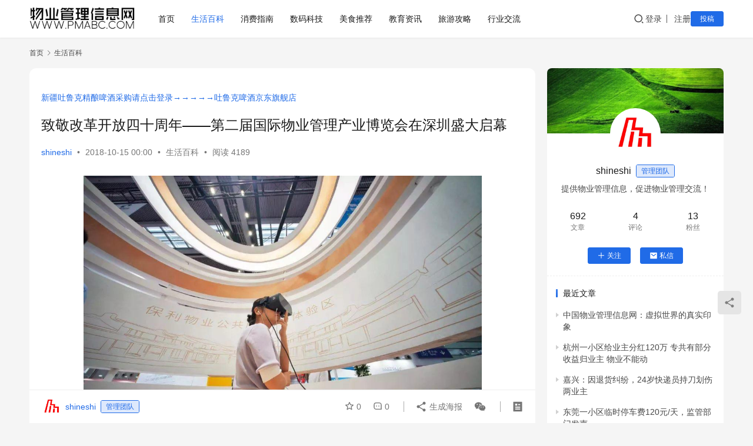

--- FILE ---
content_type: text/html; charset=UTF-8
request_url: https://www.pmabc.com/972.html
body_size: 20840
content:
<!DOCTYPE html>
<html lang="zh-Hans">
<head>
    <meta charset="UTF-8">
    <meta http-equiv="X-UA-Compatible" content="IE=edge,chrome=1">
    <meta name="renderer" content="webkit">
    <meta name="viewport" content="width=device-width,initial-scale=1,maximum-scale=5">
    <title>致敬改革开放四十周年——第二届国际物业管理产业博览会在深圳盛大启幕 | 中国物业管理信息网</title>
    	<style>img:is([sizes="auto" i], [sizes^="auto," i]) { contain-intrinsic-size: 3000px 1500px }</style>
	<meta name="description" content="运筹帷幄管控千里的平台体系、“魔幻”的人脸识别、身临其境的VR技术、随时出没的管家机器人、会说话的垃圾桶、会自动拍照的水表、无人值守的智慧化停车系统……这些不是电影里的画面，而是呈现在第二届国际物业管理产业博览会的场景。 10月15日，第二届国际物业管理产业博览会在深圳隆重开幕，新产品和新技术让人目不暇接。此次博览会由…">
<meta property="og:type" content="article">
<meta property="og:url" content="https://www.pmabc.com/972.html">
<meta property="og:site_name" content="中国物业管理信息网">
<meta property="og:title" content="致敬改革开放四十周年——第二届国际物业管理产业博览会在深圳盛大启幕">
<meta property="og:image" content="https://www.pmabc.com/wp-content/uploads/2018/10/wxsync-8212947785bc4c2a0aca031539621536.jpeg">
<meta property="og:description" content="运筹帷幄管控千里的平台体系、“魔幻”的人脸识别、身临其境的VR技术、随时出没的管家机器人、会说话的垃圾桶、会自动拍照的水表、无人值守的智慧化停车系统……这些不是电影里的画面，而是呈现在第二届国际物业管理产业博览会的场景。 10月15日，第二届国际物业管理产业博览会在深圳隆重开幕，新产品和新技术让人目不暇接。此次博览会由…">
<link rel="canonical" href="https://www.pmabc.com/972.html">
<meta name="applicable-device" content="pc,mobile">
<meta http-equiv="Cache-Control" content="no-transform">
<link rel="shortcut icon" href="https://www.pmabc.com/wp-content/uploads/2018/10/logo_new_b_gif-1.gif">
<link rel='stylesheet' id='stylesheet-css' href='//www.pmabc.com/wp-content/uploads/wpcom/style.6.21.2.1755511535.css?ver=6.21.2' type='text/css' media='all' />
<link rel='stylesheet' id='font-awesome-css' href='https://www.pmabc.com/wp-content/themes/justnews/themer/assets/css/font-awesome.css?ver=6.21.2' type='text/css' media='all' />
<link rel='stylesheet' id='wp-block-library-css' href='https://www.pmabc.com/wp-includes/css/dist/block-library/style.min.css?ver=6.8.3' type='text/css' media='all' />
<style id='classic-theme-styles-inline-css' type='text/css'>
/*! This file is auto-generated */
.wp-block-button__link{color:#fff;background-color:#32373c;border-radius:9999px;box-shadow:none;text-decoration:none;padding:calc(.667em + 2px) calc(1.333em + 2px);font-size:1.125em}.wp-block-file__button{background:#32373c;color:#fff;text-decoration:none}
</style>
<style id='global-styles-inline-css' type='text/css'>
:root{--wp--preset--aspect-ratio--square: 1;--wp--preset--aspect-ratio--4-3: 4/3;--wp--preset--aspect-ratio--3-4: 3/4;--wp--preset--aspect-ratio--3-2: 3/2;--wp--preset--aspect-ratio--2-3: 2/3;--wp--preset--aspect-ratio--16-9: 16/9;--wp--preset--aspect-ratio--9-16: 9/16;--wp--preset--color--black: #000000;--wp--preset--color--cyan-bluish-gray: #abb8c3;--wp--preset--color--white: #ffffff;--wp--preset--color--pale-pink: #f78da7;--wp--preset--color--vivid-red: #cf2e2e;--wp--preset--color--luminous-vivid-orange: #ff6900;--wp--preset--color--luminous-vivid-amber: #fcb900;--wp--preset--color--light-green-cyan: #7bdcb5;--wp--preset--color--vivid-green-cyan: #00d084;--wp--preset--color--pale-cyan-blue: #8ed1fc;--wp--preset--color--vivid-cyan-blue: #0693e3;--wp--preset--color--vivid-purple: #9b51e0;--wp--preset--gradient--vivid-cyan-blue-to-vivid-purple: linear-gradient(135deg,rgba(6,147,227,1) 0%,rgb(155,81,224) 100%);--wp--preset--gradient--light-green-cyan-to-vivid-green-cyan: linear-gradient(135deg,rgb(122,220,180) 0%,rgb(0,208,130) 100%);--wp--preset--gradient--luminous-vivid-amber-to-luminous-vivid-orange: linear-gradient(135deg,rgba(252,185,0,1) 0%,rgba(255,105,0,1) 100%);--wp--preset--gradient--luminous-vivid-orange-to-vivid-red: linear-gradient(135deg,rgba(255,105,0,1) 0%,rgb(207,46,46) 100%);--wp--preset--gradient--very-light-gray-to-cyan-bluish-gray: linear-gradient(135deg,rgb(238,238,238) 0%,rgb(169,184,195) 100%);--wp--preset--gradient--cool-to-warm-spectrum: linear-gradient(135deg,rgb(74,234,220) 0%,rgb(151,120,209) 20%,rgb(207,42,186) 40%,rgb(238,44,130) 60%,rgb(251,105,98) 80%,rgb(254,248,76) 100%);--wp--preset--gradient--blush-light-purple: linear-gradient(135deg,rgb(255,206,236) 0%,rgb(152,150,240) 100%);--wp--preset--gradient--blush-bordeaux: linear-gradient(135deg,rgb(254,205,165) 0%,rgb(254,45,45) 50%,rgb(107,0,62) 100%);--wp--preset--gradient--luminous-dusk: linear-gradient(135deg,rgb(255,203,112) 0%,rgb(199,81,192) 50%,rgb(65,88,208) 100%);--wp--preset--gradient--pale-ocean: linear-gradient(135deg,rgb(255,245,203) 0%,rgb(182,227,212) 50%,rgb(51,167,181) 100%);--wp--preset--gradient--electric-grass: linear-gradient(135deg,rgb(202,248,128) 0%,rgb(113,206,126) 100%);--wp--preset--gradient--midnight: linear-gradient(135deg,rgb(2,3,129) 0%,rgb(40,116,252) 100%);--wp--preset--font-size--small: 13px;--wp--preset--font-size--medium: 20px;--wp--preset--font-size--large: 36px;--wp--preset--font-size--x-large: 42px;--wp--preset--spacing--20: 0.44rem;--wp--preset--spacing--30: 0.67rem;--wp--preset--spacing--40: 1rem;--wp--preset--spacing--50: 1.5rem;--wp--preset--spacing--60: 2.25rem;--wp--preset--spacing--70: 3.38rem;--wp--preset--spacing--80: 5.06rem;--wp--preset--shadow--natural: 6px 6px 9px rgba(0, 0, 0, 0.2);--wp--preset--shadow--deep: 12px 12px 50px rgba(0, 0, 0, 0.4);--wp--preset--shadow--sharp: 6px 6px 0px rgba(0, 0, 0, 0.2);--wp--preset--shadow--outlined: 6px 6px 0px -3px rgba(255, 255, 255, 1), 6px 6px rgba(0, 0, 0, 1);--wp--preset--shadow--crisp: 6px 6px 0px rgba(0, 0, 0, 1);}:where(.is-layout-flex){gap: 0.5em;}:where(.is-layout-grid){gap: 0.5em;}body .is-layout-flex{display: flex;}.is-layout-flex{flex-wrap: wrap;align-items: center;}.is-layout-flex > :is(*, div){margin: 0;}body .is-layout-grid{display: grid;}.is-layout-grid > :is(*, div){margin: 0;}:where(.wp-block-columns.is-layout-flex){gap: 2em;}:where(.wp-block-columns.is-layout-grid){gap: 2em;}:where(.wp-block-post-template.is-layout-flex){gap: 1.25em;}:where(.wp-block-post-template.is-layout-grid){gap: 1.25em;}.has-black-color{color: var(--wp--preset--color--black) !important;}.has-cyan-bluish-gray-color{color: var(--wp--preset--color--cyan-bluish-gray) !important;}.has-white-color{color: var(--wp--preset--color--white) !important;}.has-pale-pink-color{color: var(--wp--preset--color--pale-pink) !important;}.has-vivid-red-color{color: var(--wp--preset--color--vivid-red) !important;}.has-luminous-vivid-orange-color{color: var(--wp--preset--color--luminous-vivid-orange) !important;}.has-luminous-vivid-amber-color{color: var(--wp--preset--color--luminous-vivid-amber) !important;}.has-light-green-cyan-color{color: var(--wp--preset--color--light-green-cyan) !important;}.has-vivid-green-cyan-color{color: var(--wp--preset--color--vivid-green-cyan) !important;}.has-pale-cyan-blue-color{color: var(--wp--preset--color--pale-cyan-blue) !important;}.has-vivid-cyan-blue-color{color: var(--wp--preset--color--vivid-cyan-blue) !important;}.has-vivid-purple-color{color: var(--wp--preset--color--vivid-purple) !important;}.has-black-background-color{background-color: var(--wp--preset--color--black) !important;}.has-cyan-bluish-gray-background-color{background-color: var(--wp--preset--color--cyan-bluish-gray) !important;}.has-white-background-color{background-color: var(--wp--preset--color--white) !important;}.has-pale-pink-background-color{background-color: var(--wp--preset--color--pale-pink) !important;}.has-vivid-red-background-color{background-color: var(--wp--preset--color--vivid-red) !important;}.has-luminous-vivid-orange-background-color{background-color: var(--wp--preset--color--luminous-vivid-orange) !important;}.has-luminous-vivid-amber-background-color{background-color: var(--wp--preset--color--luminous-vivid-amber) !important;}.has-light-green-cyan-background-color{background-color: var(--wp--preset--color--light-green-cyan) !important;}.has-vivid-green-cyan-background-color{background-color: var(--wp--preset--color--vivid-green-cyan) !important;}.has-pale-cyan-blue-background-color{background-color: var(--wp--preset--color--pale-cyan-blue) !important;}.has-vivid-cyan-blue-background-color{background-color: var(--wp--preset--color--vivid-cyan-blue) !important;}.has-vivid-purple-background-color{background-color: var(--wp--preset--color--vivid-purple) !important;}.has-black-border-color{border-color: var(--wp--preset--color--black) !important;}.has-cyan-bluish-gray-border-color{border-color: var(--wp--preset--color--cyan-bluish-gray) !important;}.has-white-border-color{border-color: var(--wp--preset--color--white) !important;}.has-pale-pink-border-color{border-color: var(--wp--preset--color--pale-pink) !important;}.has-vivid-red-border-color{border-color: var(--wp--preset--color--vivid-red) !important;}.has-luminous-vivid-orange-border-color{border-color: var(--wp--preset--color--luminous-vivid-orange) !important;}.has-luminous-vivid-amber-border-color{border-color: var(--wp--preset--color--luminous-vivid-amber) !important;}.has-light-green-cyan-border-color{border-color: var(--wp--preset--color--light-green-cyan) !important;}.has-vivid-green-cyan-border-color{border-color: var(--wp--preset--color--vivid-green-cyan) !important;}.has-pale-cyan-blue-border-color{border-color: var(--wp--preset--color--pale-cyan-blue) !important;}.has-vivid-cyan-blue-border-color{border-color: var(--wp--preset--color--vivid-cyan-blue) !important;}.has-vivid-purple-border-color{border-color: var(--wp--preset--color--vivid-purple) !important;}.has-vivid-cyan-blue-to-vivid-purple-gradient-background{background: var(--wp--preset--gradient--vivid-cyan-blue-to-vivid-purple) !important;}.has-light-green-cyan-to-vivid-green-cyan-gradient-background{background: var(--wp--preset--gradient--light-green-cyan-to-vivid-green-cyan) !important;}.has-luminous-vivid-amber-to-luminous-vivid-orange-gradient-background{background: var(--wp--preset--gradient--luminous-vivid-amber-to-luminous-vivid-orange) !important;}.has-luminous-vivid-orange-to-vivid-red-gradient-background{background: var(--wp--preset--gradient--luminous-vivid-orange-to-vivid-red) !important;}.has-very-light-gray-to-cyan-bluish-gray-gradient-background{background: var(--wp--preset--gradient--very-light-gray-to-cyan-bluish-gray) !important;}.has-cool-to-warm-spectrum-gradient-background{background: var(--wp--preset--gradient--cool-to-warm-spectrum) !important;}.has-blush-light-purple-gradient-background{background: var(--wp--preset--gradient--blush-light-purple) !important;}.has-blush-bordeaux-gradient-background{background: var(--wp--preset--gradient--blush-bordeaux) !important;}.has-luminous-dusk-gradient-background{background: var(--wp--preset--gradient--luminous-dusk) !important;}.has-pale-ocean-gradient-background{background: var(--wp--preset--gradient--pale-ocean) !important;}.has-electric-grass-gradient-background{background: var(--wp--preset--gradient--electric-grass) !important;}.has-midnight-gradient-background{background: var(--wp--preset--gradient--midnight) !important;}.has-small-font-size{font-size: var(--wp--preset--font-size--small) !important;}.has-medium-font-size{font-size: var(--wp--preset--font-size--medium) !important;}.has-large-font-size{font-size: var(--wp--preset--font-size--large) !important;}.has-x-large-font-size{font-size: var(--wp--preset--font-size--x-large) !important;}
:where(.wp-block-post-template.is-layout-flex){gap: 1.25em;}:where(.wp-block-post-template.is-layout-grid){gap: 1.25em;}
:where(.wp-block-columns.is-layout-flex){gap: 2em;}:where(.wp-block-columns.is-layout-grid){gap: 2em;}
:root :where(.wp-block-pullquote){font-size: 1.5em;line-height: 1.6;}
</style>
<link rel='stylesheet' id='wpcom-member-css' href='https://www.pmabc.com/wp-content/plugins/wpcom-member/css/style.css?ver=1.7.16' type='text/css' media='all' />
<script type="text/javascript" src="https://www.pmabc.com/wp-includes/js/jquery/jquery.min.js?ver=3.7.1" id="jquery-core-js"></script>
<script type="text/javascript" src="https://www.pmabc.com/wp-includes/js/jquery/jquery-migrate.min.js?ver=3.4.1" id="jquery-migrate-js"></script>
<link rel="EditURI" type="application/rsd+xml" title="RSD" href="https://www.pmabc.com/xmlrpc.php?rsd" />
<script>
var _hmt = _hmt || [];
(function() {
  var hm = document.createElement("script");
  hm.src = "https://hm.baidu.com/hm.js?361c522251ef50f4dc1507a22e40c1ed";
  var s = document.getElementsByTagName("script")[0]; 
  s.parentNode.insertBefore(hm, s);
})();
</script>
<link rel="icon" href="https://www.pmabc.com/wp-content/uploads/2018/10/logo_new_b_gif-1.gif" sizes="32x32" />
<link rel="icon" href="https://www.pmabc.com/wp-content/uploads/2018/10/logo_new_b_gif-1.gif" sizes="192x192" />
<link rel="apple-touch-icon" href="https://www.pmabc.com/wp-content/uploads/2018/10/logo_new_b_gif-1.gif" />
<meta name="msapplication-TileImage" content="https://www.pmabc.com/wp-content/uploads/2018/10/logo_new_b_gif-1.gif" />
    <!--[if lte IE 11]><script src="https://www.pmabc.com/wp-content/themes/justnews/js/update.js"></script><![endif]-->
</head>
<body class="wp-singular post-template-default single single-post postid-972 single-format-standard wp-theme-justnews lang-cn el-boxed header-fixed">
<header class="header">
    <div class="container">
        <div class="navbar-header">
            <button type="button" class="navbar-toggle collapsed" data-toggle="collapse" data-target=".navbar-collapse" aria-label="menu">
                <span class="icon-bar icon-bar-1"></span>
                <span class="icon-bar icon-bar-2"></span>
                <span class="icon-bar icon-bar-3"></span>
            </button>
                        <div class="logo">
                <a href="https://www.pmabc.com/" rel="home">
                    <img src="https://www.pmabc.com/wp-content/uploads/2023/09/pmabc_logo_wp_new.jpg" alt="中国物业管理信息网">
                </a>
            </div>
        </div>
        <div class="collapse navbar-collapse mobile-style-0">
            <nav class="primary-menu"><ul id="menu-%e9%a1%b5%e9%a6%96%e8%8f%9c%e5%8d%95" class="nav navbar-nav wpcom-adv-menu"><li class="menu-item"><a href="https://www.pmabc.com">首页</a></li>
<li class="menu-item current-post-ancestor current-post-parent active"><a href="https://www.pmabc.com/category/pmnews">生活百科</a></li>
<li class="menu-item"><a href="https://www.pmabc.com/category/product">消费指南</a></li>
<li class="menu-item"><a href="https://www.pmabc.com/category/company">数码科技</a></li>
<li class="menu-item"><a href="https://www.pmabc.com/category/food">美食推荐</a></li>
<li class="menu-item"><a href="https://www.pmabc.com/category/train">教育资讯</a></li>
<li class="menu-item"><a href="https://www.pmabc.com/category/travel">旅游攻略</a></li>
<li class="menu-item"><a target="_blank" href="https://bbs.pmabc.com">行业交流</a></li>
</ul></nav>            <div class="navbar-action">
                <div class="navbar-search-icon j-navbar-search"><i class="wpcom-icon wi"><svg aria-hidden="true"><use xlink:href="#wi-search"></use></svg></i></div><form class="navbar-search" action="https://www.pmabc.com/" method="get" role="search"><div class="navbar-search-inner"><i class="wpcom-icon wi navbar-search-close"><svg aria-hidden="true"><use xlink:href="#wi-close"></use></svg></i><input type="text" name="s" class="navbar-search-input" autocomplete="off" maxlength="100" placeholder="输入关键词搜索..." value=""><button class="navbar-search-btn" type="submit" aria-label="搜索"><i class="wpcom-icon wi"><svg aria-hidden="true"><use xlink:href="#wi-search"></use></svg></i></button></div></form>                    <div id="j-user-wrap">
                        <a class="login" href="https://www.pmabc.com/login">登录</a>
                        <a class="login register" href="https://www.pmabc.com/register">注册</a>
                    </div>
                                            <a class="wpcom-btn btn-primary btn-xs publish" href="https://www.pmabc.com/tougao">
                            投稿                        </a>
                                </div>
        </div>
    </div><!-- /.container -->
</header>

<div id="wrap">    <div class="wrap container">
        <ol class="breadcrumb" vocab="https://schema.org/" typeof="BreadcrumbList"><li class="home" property="itemListElement" typeof="ListItem"><a href="https://www.pmabc.com" property="item" typeof="WebPage"><span property="name" class="hide">中国物业管理信息网</span>首页</a><meta property="position" content="1"></li><li property="itemListElement" typeof="ListItem"><i class="wpcom-icon wi"><svg aria-hidden="true"><use xlink:href="#wi-arrow-right-3"></use></svg></i><a href="https://www.pmabc.com/category/pmnews" property="item" typeof="WebPage"><span property="name">生活百科</span></a><meta property="position" content="2"></li></ol>        <main class="main">
                            <article id="post-972" class="post-972 post type-post status-publish format-standard has-post-thumbnail hentry category-pmnews entry">
                    <div class="entry-main">
                                                <div class="wpcom_myimg_wrap __single_0"><font color="#FF0000"><br><a href="https://item.jd.com/10109231789852.html" target="_blank">新疆吐鲁克精酿啤酒采购请点击登录→→→→→吐鲁克啤酒京东旗舰店</a></font></div>                        <div class="entry-head">
                            <h1 class="entry-title">致敬改革开放四十周年——第二届国际物业管理产业博览会在深圳盛大启幕</h1>
                            <div class="entry-info">
                                                                    <span class="vcard">
                                        <a class="nickname url fn j-user-card" data-user="1" href="https://www.pmabc.com/profile/1">shineshi</a>
                                    </span>
                                    <span class="dot">•</span>
                                                                <time class="entry-date published" datetime="2018-10-15T00:00:14+08:00" pubdate>
                                    2018-10-15 00:00                                </time>
                                <span class="dot">•</span>
                                <a href="https://www.pmabc.com/category/pmnews" rel="category tag">生活百科</a>                                                                        <span class="dot">•</span>
                                        <span>阅读 4189</span>
                                                                </div>
                        </div>
                        
                                                <div class="entry-content text-justify">
                            <p><noscript><img decoding="async" class="aligncenter" style="letter-spacing: 0.544px; text-align: center; box-sizing: border-box !important; word-wrap: break-word !important; width: 677px !important; visibility: visible !important;" alt="致敬改革开放四十周年——第二届国际物业管理产业博览会在深圳盛大启幕" src="http://www.pmabc.com/wp-content/uploads/2018/10/wxsync-8212947785bc4c2a0aca031539621536.jpeg" data-copyright="0" data-ratio="0.66640625" data-s="300,640" data-src="" data-type="jpeg" data-w="1280" /></noscript><img decoding="async" class="aligncenter j-lazy" style="letter-spacing: 0.544px; text-align: center; box-sizing: border-box !important; word-wrap: break-word !important; width: 677px !important; visibility: visible !important;" alt="致敬改革开放四十周年——第二届国际物业管理产业博览会在深圳盛大启幕" src="https://www.pmabc.com/wp-content/themes/justnews/themer/assets/images/lazy.png" data-original="http://www.pmabc.com/wp-content/uploads/2018/10/wxsync-8212947785bc4c2a0aca031539621536.jpeg" data-copyright="0" data-ratio="0.66640625" data-s="300,640" data-src="" data-type="jpeg" data-w="1280" /></p>
<section class="" style="max-width: 100%; box-sizing: border-box; letter-spacing: 0.544px; text-align: center; word-wrap: break-word !important;">
<p style="max-width: 100%; min-height: 1em; box-sizing: border-box !important; word-wrap: break-word !important;"><noscript><img decoding="async" class="" style="box-sizing: border-box !important; word-wrap: break-word !important; width: 677px !important; visibility: visible !important;" alt="致敬改革开放四十周年——第二届国际物业管理产业博览会在深圳盛大启幕" src="http://www.pmabc.com/wp-content/uploads/2018/10/wxsync-14775169385bc4c2a132aaf1539621537.jpeg" data-copyright="0" data-ratio="0.6546875" data-s="300,640" data-src="" data-type="jpeg" data-w="1280" /></noscript><img decoding="async" class=" j-lazy" style="box-sizing: border-box !important; word-wrap: break-word !important; width: 677px !important; visibility: visible !important;" alt="致敬改革开放四十周年——第二届国际物业管理产业博览会在深圳盛大启幕" src="https://www.pmabc.com/wp-content/themes/justnews/themer/assets/images/lazy.png" data-original="http://www.pmabc.com/wp-content/uploads/2018/10/wxsync-14775169385bc4c2a132aaf1539621537.jpeg" data-copyright="0" data-ratio="0.6546875" data-s="300,640" data-src="" data-type="jpeg" data-w="1280" /></p>
<p style="margin: 10px 8px; max-width: 100%; min-height: 1em; text-align: justify; line-height: 2em; box-sizing: border-box !important; word-wrap: break-word !important;"><span style="max-width: 100%; font-size: 16px; box-sizing: border-box !important; word-wrap: break-word !important;">运筹帷幄管控千里的平台体系、“魔幻”的人脸识别、身临其境的VR技术、随时出没的管家机器人、会说话的垃圾桶、会自动拍照的水表、无人值守的智慧化停车系统……这些不是电影里的画面，而是呈现在第二届国际物业管理产业博览会的场景。</span></p>
<p style="max-width: 100%; min-height: 1em; box-sizing: border-box !important; word-wrap: break-word !important;"><noscript><img decoding="async" class="" style="box-sizing: border-box !important; word-wrap: break-word !important; width: 677px !important; visibility: visible !important;" alt="致敬改革开放四十周年——第二届国际物业管理产业博览会在深圳盛大启幕" src="http://www.pmabc.com/wp-content/uploads/2018/10/wxsync-1630977905bc4c2a1b63c11539621537.jpeg" data-copyright="0" data-ratio="0.66640625" data-s="300,640" data-src="" data-type="jpeg" data-w="1280" /></noscript><img decoding="async" class=" j-lazy" style="box-sizing: border-box !important; word-wrap: break-word !important; width: 677px !important; visibility: visible !important;" alt="致敬改革开放四十周年——第二届国际物业管理产业博览会在深圳盛大启幕" src="https://www.pmabc.com/wp-content/themes/justnews/themer/assets/images/lazy.png" data-original="http://www.pmabc.com/wp-content/uploads/2018/10/wxsync-1630977905bc4c2a1b63c11539621537.jpeg" data-copyright="0" data-ratio="0.66640625" data-s="300,640" data-src="" data-type="jpeg" data-w="1280" /></p>
<p style="margin: 10px 8px; max-width: 100%; min-height: 1em; text-align: justify; line-height: 2em; box-sizing: border-box !important; word-wrap: break-word !important;"><span style="max-width: 100%; font-size: 16px; box-sizing: border-box !important; word-wrap: break-word !important;">10月15日，第二届国际物业管理产业博览会在深圳隆重开幕，新产品和新技术让人目不暇接。此次博览会由中国物业管理协会主办，深圳市住房和建设局、广东省物业管理行业协会、深圳市物业管理行业协会协办，《中国物业管理》杂志社、中孚国际展览（北京）有限公司承办。博览会邀请到了来自物业管理产业链上的开发企业、物业服务企业、产品供应商、服务机构等120多家国内外优秀展商，展览面积1.5万平方米，预计将有五万名专业观众参观交流。</span><span style="max-width: 100%; font-size: 16px; letter-spacing: 0.544px; box-sizing: border-box !important; word-wrap: break-word !important;">深圳市委常委、市政府党组成员杨洪出席了开幕式，并参观展览。</span></p>
<p style="max-width: 100%; min-height: 1em; letter-spacing: 0.544px; box-sizing: border-box !important; word-wrap: break-word !important;"><noscript><img decoding="async" class="" style="box-sizing: border-box !important; word-wrap: break-word !important; width: 677px !important; visibility: visible !important;" alt="致敬改革开放四十周年——第二届国际物业管理产业博览会在深圳盛大启幕" src="http://www.pmabc.com/wp-content/uploads/2018/10/wxsync-16650170725bc4c2a2301511539621538.jpeg" data-copyright="0" data-ratio="0.66640625" data-s="300,640" data-src="" data-type="jpeg" data-w="1280" /></noscript><img decoding="async" class=" j-lazy" style="box-sizing: border-box !important; word-wrap: break-word !important; width: 677px !important; visibility: visible !important;" alt="致敬改革开放四十周年——第二届国际物业管理产业博览会在深圳盛大启幕" src="https://www.pmabc.com/wp-content/themes/justnews/themer/assets/images/lazy.png" data-original="http://www.pmabc.com/wp-content/uploads/2018/10/wxsync-16650170725bc4c2a2301511539621538.jpeg" data-copyright="0" data-ratio="0.66640625" data-s="300,640" data-src="" data-type="jpeg" data-w="1280" /></p>
<p style="max-width: 100%; min-height: 1em; letter-spacing: 0.544px; box-sizing: border-box !important; word-wrap: break-word !important;"><noscript><img decoding="async" class="" style="letter-spacing: 0.544px; box-sizing: border-box !important; word-wrap: break-word !important; width: 677px !important; visibility: visible !important;" alt="致敬改革开放四十周年——第二届国际物业管理产业博览会在深圳盛大启幕" src="http://www.pmabc.com/wp-content/uploads/2018/10/wxsync-239037825bc4c2a2b8e571539621538.jpeg" data-copyright="0" data-ratio="0.66640625" data-s="300,640" data-src="" data-type="jpeg" data-w="1280" /></noscript><img decoding="async" class=" j-lazy" style="letter-spacing: 0.544px; box-sizing: border-box !important; word-wrap: break-word !important; width: 677px !important; visibility: visible !important;" alt="致敬改革开放四十周年——第二届国际物业管理产业博览会在深圳盛大启幕" src="https://www.pmabc.com/wp-content/themes/justnews/themer/assets/images/lazy.png" data-original="http://www.pmabc.com/wp-content/uploads/2018/10/wxsync-239037825bc4c2a2b8e571539621538.jpeg" data-copyright="0" data-ratio="0.66640625" data-s="300,640" data-src="" data-type="jpeg" data-w="1280" /></p>
<p style="max-width: 100%; min-height: 1em; box-sizing: border-box !important; word-wrap: break-word !important;"><noscript><img decoding="async" class="" style="letter-spacing: 0.544px; box-sizing: border-box !important; word-wrap: break-word !important; width: 677px !important; visibility: visible !important;" alt="致敬改革开放四十周年——第二届国际物业管理产业博览会在深圳盛大启幕" src="http://www.pmabc.com/wp-content/uploads/2018/10/wxsync-10547991615bc4c2a3476001539621539.jpeg" data-copyright="0" data-ratio="0.665625" data-s="300,640" data-src="" data-type="jpeg" data-w="1280" /></noscript><img decoding="async" class=" j-lazy" style="letter-spacing: 0.544px; box-sizing: border-box !important; word-wrap: break-word !important; width: 677px !important; visibility: visible !important;" alt="致敬改革开放四十周年——第二届国际物业管理产业博览会在深圳盛大启幕" src="https://www.pmabc.com/wp-content/themes/justnews/themer/assets/images/lazy.png" data-original="http://www.pmabc.com/wp-content/uploads/2018/10/wxsync-10547991615bc4c2a3476001539621539.jpeg" data-copyright="0" data-ratio="0.665625" data-s="300,640" data-src="" data-type="jpeg" data-w="1280" /></p>
<p style="max-width: 100%; min-height: 1em; text-align: left; line-height: 2em; box-sizing: border-box !important; word-wrap: break-word !important;"><noscript><img decoding="async" class="aligncenter" style="letter-spacing: 0.544px; text-align: center; box-sizing: border-box !important; word-wrap: break-word !important; width: 677px !important; visibility: visible !important;" alt="致敬改革开放四十周年——第二届国际物业管理产业博览会在深圳盛大启幕" src="http://www.pmabc.com/wp-content/uploads/2018/10/wxsync-10413512935bc4c2a3ba6b51539621539.jpeg" data-copyright="0" data-ratio="0.66640625" data-s="300,640" data-src="" data-type="jpeg" data-w="1280" /></noscript><img decoding="async" class="aligncenter j-lazy" style="letter-spacing: 0.544px; text-align: center; box-sizing: border-box !important; word-wrap: break-word !important; width: 677px !important; visibility: visible !important;" alt="致敬改革开放四十周年——第二届国际物业管理产业博览会在深圳盛大启幕" src="https://www.pmabc.com/wp-content/themes/justnews/themer/assets/images/lazy.png" data-original="http://www.pmabc.com/wp-content/uploads/2018/10/wxsync-10413512935bc4c2a3ba6b51539621539.jpeg" data-copyright="0" data-ratio="0.66640625" data-s="300,640" data-src="" data-type="jpeg" data-w="1280" /></p>
<p style="margin: 10px 8px; max-width: 100%; min-height: 1em; text-align: justify; line-height: 2em; box-sizing: border-box !important; word-wrap: break-word !important;"><span style="max-width: 100%; font-size: 16px; box-sizing: border-box !important; word-wrap: break-word !important;">从展览展示内容看，今年的博览会很有看头，特别采取了3D展示与VR技术等最新展示手段，打造情景浸入式展览，呈现科技物业、智慧物业的探索成果。部分展位还创新性地设置了洽谈区、采访间、体验区等等，展示内容包括智能安防设施和技术、智能停车技术和设备、创新型体验类服务产品、家庭和商务智能机器人、环保节能产品和技术、智慧社区和科技物业系统、社区O2O运营模型、社区金融类产品以及配套资源类产品和服务等。</span></p>
<p style="max-width: 100%; min-height: 1em; text-align: left; line-height: 2em; box-sizing: border-box !important; word-wrap: break-word !important;"><noscript><img decoding="async" class="aligncenter" style="box-sizing: border-box !important; word-wrap: break-word !important; width: 677px !important; visibility: visible !important;" alt="致敬改革开放四十周年——第二届国际物业管理产业博览会在深圳盛大启幕" src="http://www.pmabc.com/wp-content/uploads/2018/10/wxsync-13627811325bc4c2a4357611539621540.jpeg" data-ratio="0.6666666666666666" data-src="" data-type="jpeg" data-w="1920" /></noscript><img decoding="async" class="aligncenter j-lazy" style="box-sizing: border-box !important; word-wrap: break-word !important; width: 677px !important; visibility: visible !important;" alt="致敬改革开放四十周年——第二届国际物业管理产业博览会在深圳盛大启幕" src="https://www.pmabc.com/wp-content/themes/justnews/themer/assets/images/lazy.png" data-original="http://www.pmabc.com/wp-content/uploads/2018/10/wxsync-13627811325bc4c2a4357611539621540.jpeg" data-ratio="0.6666666666666666" data-src="" data-type="jpeg" data-w="1920" /></p>
<p style="max-width: 100%; min-height: 1em; text-align: center; line-height: 2em; box-sizing: border-box !important; word-wrap: break-word !important;"><span style="max-width: 100%; font-size: 14px; color: #888888; box-sizing: border-box !important; word-wrap: break-word !important;">中国物业管理协会会长 沈建忠</span></p>
<p style="margin: 10px 8px; max-width: 100%; min-height: 1em; text-align: justify; line-height: 2em; box-sizing: border-box !important; word-wrap: break-word !important;"><span style="max-width: 100%; font-size: 16px; box-sizing: border-box !important; word-wrap: break-word !important;">中国物业管理协会会长沈建忠在博览会开幕式上表示，“主办方将本届博览会的主题设定为‘融合发展 共创美好’,是期望近四十年来行业的发展成果更多地惠及社会，让更多的企业分享新技术红利。期望各种思想观点的交流碰撞，扩大视野，增强信心，使各种资源互补的规模效应价值最大化，让产业与资本、技术的融合创新结出更多的成果，汇聚行业智慧和力量，实现合作共赢，提升服务质量，让我们的服务对象有更多的获得感和幸福感。”</span></p>
<p style="margin-right: 8px; margin-left: 8px; max-width: 100%; min-height: 1em; text-align: left; line-height: 2em; box-sizing: border-box !important; word-wrap: break-word !important;"><span style="max-width: 100%; font-size: 16px; box-sizing: border-box !important; word-wrap: break-word !important;"><noscript><img decoding="async" class="aligncenter" style="font-size: 17px; letter-spacing: 0.544px; text-align: center; box-sizing: border-box !important; word-wrap: break-word !important; width: 677px !important; visibility: visible !important;" alt="致敬改革开放四十周年——第二届国际物业管理产业博览会在深圳盛大启幕" src="http://www.pmabc.com/wp-content/uploads/2018/10/wxsync-13761374875bc4c2a4b50101539621540.jpeg" data-copyright="0" data-ratio="0.66640625" data-s="300,640" data-src="" data-type="jpeg" data-w="1280" /></noscript><img decoding="async" class="aligncenter j-lazy" style="font-size: 17px; letter-spacing: 0.544px; text-align: center; box-sizing: border-box !important; word-wrap: break-word !important; width: 677px !important; visibility: visible !important;" alt="致敬改革开放四十周年——第二届国际物业管理产业博览会在深圳盛大启幕" src="https://www.pmabc.com/wp-content/themes/justnews/themer/assets/images/lazy.png" data-original="http://www.pmabc.com/wp-content/uploads/2018/10/wxsync-13761374875bc4c2a4b50101539621540.jpeg" data-copyright="0" data-ratio="0.66640625" data-s="300,640" data-src="" data-type="jpeg" data-w="1280" /></span></p>
<p style="max-width: 100%; min-height: 1em; letter-spacing: 0.544px; box-sizing: border-box !important; word-wrap: break-word !important;"><noscript><img decoding="async" class="" style="letter-spacing: 0.544px; box-sizing: border-box !important; word-wrap: break-word !important; width: 677px !important; visibility: visible !important;" alt="致敬改革开放四十周年——第二届国际物业管理产业博览会在深圳盛大启幕" src="http://www.pmabc.com/wp-content/uploads/2018/10/wxsync-13475540875bc4c2a52b5c91539621541.jpeg" data-copyright="0" data-ratio="0.66640625" data-s="300,640" data-src="" data-type="jpeg" data-w="1280" /></noscript><img decoding="async" class=" j-lazy" style="letter-spacing: 0.544px; box-sizing: border-box !important; word-wrap: break-word !important; width: 677px !important; visibility: visible !important;" alt="致敬改革开放四十周年——第二届国际物业管理产业博览会在深圳盛大启幕" src="https://www.pmabc.com/wp-content/themes/justnews/themer/assets/images/lazy.png" data-original="http://www.pmabc.com/wp-content/uploads/2018/10/wxsync-13475540875bc4c2a52b5c91539621541.jpeg" data-copyright="0" data-ratio="0.66640625" data-s="300,640" data-src="" data-type="jpeg" data-w="1280" /></p>
<p style="text-align: center;"><noscript><img decoding="async" class="" alt="致敬改革开放四十周年——第二届国际物业管理产业博览会在深圳盛大启幕" src="http://www.pmabc.com/wp-content/uploads/2018/10/wxsync-17386643475bc4c2a594c851539621541.jpeg" data-copyright="0" data-ratio="0.66640625" data-s="300,640" data-src="" data-type="jpeg" data-w="1280" /></noscript><img decoding="async" class=" j-lazy" alt="致敬改革开放四十周年——第二届国际物业管理产业博览会在深圳盛大启幕" src="https://www.pmabc.com/wp-content/themes/justnews/themer/assets/images/lazy.png" data-original="http://www.pmabc.com/wp-content/uploads/2018/10/wxsync-17386643475bc4c2a594c851539621541.jpeg" data-copyright="0" data-ratio="0.66640625" data-s="300,640" data-src="" data-type="jpeg" data-w="1280" /></p>
<p style="max-width: 100%; min-height: 1em; letter-spacing: 0.544px; box-sizing: border-box !important; word-wrap: break-word !important;"><noscript><img decoding="async" class="" style="box-sizing: border-box !important; word-wrap: break-word !important; width: 677px !important; visibility: visible !important;" alt="致敬改革开放四十周年——第二届国际物业管理产业博览会在深圳盛大启幕" src="http://www.pmabc.com/wp-content/uploads/2018/10/wxsync-19401494115bc4c2a61b52a1539621542.jpeg" data-copyright="0" data-ratio="0.63359375" data-s="300,640" data-src="" data-type="jpeg" data-w="1280" /></noscript><img decoding="async" class=" j-lazy" style="box-sizing: border-box !important; word-wrap: break-word !important; width: 677px !important; visibility: visible !important;" alt="致敬改革开放四十周年——第二届国际物业管理产业博览会在深圳盛大启幕" src="https://www.pmabc.com/wp-content/themes/justnews/themer/assets/images/lazy.png" data-original="http://www.pmabc.com/wp-content/uploads/2018/10/wxsync-19401494115bc4c2a61b52a1539621542.jpeg" data-copyright="0" data-ratio="0.63359375" data-s="300,640" data-src="" data-type="jpeg" data-w="1280" /></p>
<p style="margin: 10px 8px; max-width: 100%; min-height: 1em; text-align: justify; line-height: 2em; box-sizing: border-box !important; word-wrap: break-word !important;"><span style="max-width: 100%; font-size: 16px; box-sizing: border-box !important; word-wrap: break-word !important;">博览会紧扣行业发展需求，在展区设置、组织形式、论坛议题、配套活动等多方面，进行了周密的考量和设计，形成了“博览会+主论坛+19场分论坛+配套活动”的多维格局，聚焦行业品牌企业与产业链上下游企业，关注行业热点领域，布局行业整体发展所亟需的生态体系。</span></p>
<p style="text-align: center;"><noscript><img decoding="async" class="" alt="致敬改革开放四十周年——第二届国际物业管理产业博览会在深圳盛大启幕" src="http://www.pmabc.com/wp-content/uploads/2018/10/wxsync-17367983695bc4c2a6849501539621542.jpeg" data-copyright="0" data-ratio="0.66640625" data-s="300,640" data-src="" data-type="jpeg" data-w="1280" /></noscript><img decoding="async" class=" j-lazy" alt="致敬改革开放四十周年——第二届国际物业管理产业博览会在深圳盛大启幕" src="https://www.pmabc.com/wp-content/themes/justnews/themer/assets/images/lazy.png" data-original="http://www.pmabc.com/wp-content/uploads/2018/10/wxsync-17367983695bc4c2a6849501539621542.jpeg" data-copyright="0" data-ratio="0.66640625" data-s="300,640" data-src="" data-type="jpeg" data-w="1280" /><span style="color: #888888; font-size: 14px; letter-spacing: 0.544px;">中国物协副会长兼秘书长 王鹏</span></p>
<p style="margin: 10px 8px; max-width: 100%; min-height: 1em; text-align: justify; line-height: 2em; box-sizing: border-box !important; word-wrap: break-word !important;"><span style="max-width: 100%; font-size: 16px; box-sizing: border-box !important; word-wrap: break-word !important;">10月15号下午召开的第四届中国物业管理创新发展论坛主论坛上，中国物协副会长兼秘书长王鹏发布了《2018全国物业管理行业发展报告》，报告显示，2017年全国物业管理行业总面积约246.65亿平方米，物业管理从业人员约904.7万人，物业服务企业共11.8万家，经营总收入为6007.2亿元，占2017年全国服务业增加值比重达到1.4%。报告也从侧面表明了，经济新常态下物业管理行业砥砺奋进，取得了快速发展，展现了前所未有的意气风发和行业自信，行业发展前景十分广阔。</span></p>
<p style="letter-spacing: 0.544px; text-align: center; white-space: normal; max-width: 100%; min-height: 1em; box-sizing: border-box !important; word-wrap: break-word !important;"><noscript><img decoding="async" class="" style="box-sizing: border-box !important; word-wrap: break-word !important; width: 677px !important; visibility: visible !important;" alt="致敬改革开放四十周年——第二届国际物业管理产业博览会在深圳盛大启幕" src="http://www.pmabc.com/wp-content/uploads/2018/10/wxsync-6140478875bc4c2a6f1e6c1539621542.jpeg" data-copyright="0" data-ratio="0.60703125" data-s="300,640" data-src="" data-type="jpeg" data-w="1280" /></noscript><img decoding="async" class=" j-lazy" style="box-sizing: border-box !important; word-wrap: break-word !important; width: 677px !important; visibility: visible !important;" alt="致敬改革开放四十周年——第二届国际物业管理产业博览会在深圳盛大启幕" src="https://www.pmabc.com/wp-content/themes/justnews/themer/assets/images/lazy.png" data-original="http://www.pmabc.com/wp-content/uploads/2018/10/wxsync-6140478875bc4c2a6f1e6c1539621542.jpeg" data-copyright="0" data-ratio="0.60703125" data-s="300,640" data-src="" data-type="jpeg" data-w="1280" /></p>
<p style="letter-spacing: 0.544px; text-align: center; white-space: normal; max-width: 100%; min-height: 1em; box-sizing: border-box !important; word-wrap: break-word !important;"><span style="max-width: 100%; font-size: 14px; color: #888888; box-sizing: border-box !important; word-wrap: break-word !important;">中央党校国际战略研究院教授 赵磊</span></p>
<p style="max-width: 100%; min-height: 1em; box-sizing: border-box !important; word-wrap: break-word !important;"><noscript><img decoding="async" class="" style="box-sizing: border-box !important; word-wrap: break-word !important; width: 677px !important; visibility: visible !important;" alt="致敬改革开放四十周年——第二届国际物业管理产业博览会在深圳盛大启幕" src="http://www.pmabc.com/wp-content/uploads/2018/10/wxsync-17053425125bc4c2a7614a01539621543.jpeg" data-copyright="0" data-ratio="0.66640625" data-s="300,640" data-src="" data-type="jpeg" data-w="1280" /></noscript><img decoding="async" class=" j-lazy" style="box-sizing: border-box !important; word-wrap: break-word !important; width: 677px !important; visibility: visible !important;" alt="致敬改革开放四十周年——第二届国际物业管理产业博览会在深圳盛大启幕" src="https://www.pmabc.com/wp-content/themes/justnews/themer/assets/images/lazy.png" data-original="http://www.pmabc.com/wp-content/uploads/2018/10/wxsync-17053425125bc4c2a7614a01539621543.jpeg" data-copyright="0" data-ratio="0.66640625" data-s="300,640" data-src="" data-type="jpeg" data-w="1280" /></p>
<p style="max-width: 100%; min-height: 1em; box-sizing: border-box !important; word-wrap: break-word !important;"><span style="max-width: 100%; color: #888888; font-size: 14px; box-sizing: border-box !important; word-wrap: break-word !important;">著名经济学家 </span><span style="max-width: 100%; letter-spacing: 0.544px; font-size: 14px; color: #888888; box-sizing: border-box !important; word-wrap: break-word !important;">向松祚</span></p>
<p style="margin-right: 8px; margin-left: 8px; max-width: 100%; min-height: 1em; text-align: justify; line-height: 2em; box-sizing: border-box !important; word-wrap: break-word !important;"><span style="max-width: 100%; font-size: 16px; box-sizing: border-box !important; word-wrap: break-word !important;">结合物业管理行业飞速发展进程中遇到的新机遇和新挑战，主论坛围绕“新时代 新使命 新作为”主题，特别邀请了中央党校国际战略研究院教授、中央党校省部班、中青班以及厅局班主讲教授赵磊，著名经济学家、中国人民大学国际货币研究所副所长、中国农业银行前首席经济学家向松祚，分别作了《企业文化与品牌战略》《中美贸易战背景下的中国经济》的主旨演讲。</span></p>
<p style="text-align: center; margin-top: 10px; margin-bottom: 10px;"><noscript><img decoding="async" class="" alt="致敬改革开放四十周年——第二届国际物业管理产业博览会在深圳盛大启幕" src="http://www.pmabc.com/wp-content/uploads/2018/10/wxsync-6622326555bc4c2a7cd3e71539621543.jpeg" data-copyright="0" data-ratio="0.5555555555555556" data-s="300,640" data-src="" data-type="jpeg" data-w="900" /></noscript><img decoding="async" class=" j-lazy" alt="致敬改革开放四十周年——第二届国际物业管理产业博览会在深圳盛大启幕" src="https://www.pmabc.com/wp-content/themes/justnews/themer/assets/images/lazy.png" data-original="http://www.pmabc.com/wp-content/uploads/2018/10/wxsync-6622326555bc4c2a7cd3e71539621543.jpeg" data-copyright="0" data-ratio="0.5555555555555556" data-s="300,640" data-src="" data-type="jpeg" data-w="900" /></p>
<p style="margin-right: 8px; margin-left: 8px; max-width: 100%; min-height: 1em; text-align: justify; line-height: 2em; box-sizing: border-box !important; word-wrap: break-word !important;"><span style="max-width: 100%; font-size: 16px; box-sizing: border-box !important; word-wrap: break-word !important;">新时代、新格局下，为切实提升服务质量和效益，更好地满足广大业主对优质物业服务的需求，主论坛聚焦“品质提升 美好生活”话题，邀请了万科物业发展股份有限公司首席执行官朱保全、碧桂园服务控股有限公司执行董事兼总经理李长江、招商局物业管理有限公司总经理谢水清、山东省诚信行物业管理有限公司董事长王宏杰、南都物业服务股份有限公司董事长韩芳，分别以《两翼齐飞 》《以初心 致敬美好时代》《40年新动源》《全球化视野下的物业管理再思考》《致敬改革开放40周年》为题，作了主题演讲，他们深度分享企业发展经验、观点，与大家进行了精彩、前沿的商业思维碰撞。</span></p>
<p style="text-align: center; margin-top: 10px;"><noscript><img decoding="async" class="" alt="致敬改革开放四十周年——第二届国际物业管理产业博览会在深圳盛大启幕" src="http://www.pmabc.com/wp-content/uploads/2018/10/wxsync-1942892355bc4c2a822e661539621544.jpeg" data-copyright="0" data-ratio="0.66640625" data-s="300,640" data-src="" data-type="jpeg" data-w="1280" /></noscript><img decoding="async" class=" j-lazy" alt="致敬改革开放四十周年——第二届国际物业管理产业博览会在深圳盛大启幕" src="https://www.pmabc.com/wp-content/themes/justnews/themer/assets/images/lazy.png" data-original="http://www.pmabc.com/wp-content/uploads/2018/10/wxsync-1942892355bc4c2a822e661539621544.jpeg" data-copyright="0" data-ratio="0.66640625" data-s="300,640" data-src="" data-type="jpeg" data-w="1280" /><noscript><img decoding="async" class="" style="letter-spacing: 0.544px; box-sizing: border-box !important; word-wrap: break-word !important; width: 677px !important; visibility: visible !important;" alt="致敬改革开放四十周年——第二届国际物业管理产业博览会在深圳盛大启幕" src="http://www.pmabc.com/wp-content/uploads/2018/10/wxsync-18484699775bc4c2a895dfb1539621544.jpeg" data-copyright="0" data-ratio="0.66640625" data-s="300,640" data-src="" data-type="jpeg" data-w="1280" /></noscript><img decoding="async" class=" j-lazy" style="letter-spacing: 0.544px; box-sizing: border-box !important; word-wrap: break-word !important; width: 677px !important; visibility: visible !important;" alt="致敬改革开放四十周年——第二届国际物业管理产业博览会在深圳盛大启幕" src="https://www.pmabc.com/wp-content/themes/justnews/themer/assets/images/lazy.png" data-original="http://www.pmabc.com/wp-content/uploads/2018/10/wxsync-18484699775bc4c2a895dfb1539621544.jpeg" data-copyright="0" data-ratio="0.66640625" data-s="300,640" data-src="" data-type="jpeg" data-w="1280" /></p>
<p style="max-width: 100%; min-height: 1em; margin-bottom: 10px; box-sizing: border-box !important; word-wrap: break-word !important;"><noscript><img decoding="async" class="" style="box-sizing: border-box !important; word-wrap: break-word !important; width: 677px !important; visibility: visible !important;" alt="致敬改革开放四十周年——第二届国际物业管理产业博览会在深圳盛大启幕" src="http://www.pmabc.com/wp-content/uploads/2018/10/wxsync-468060935bc4c2a90d2d91539621545.jpeg" data-copyright="0" data-ratio="0.66640625" data-s="300,640" data-src="" data-type="jpeg" data-w="1280" /></noscript><img decoding="async" class=" j-lazy" style="box-sizing: border-box !important; word-wrap: break-word !important; width: 677px !important; visibility: visible !important;" alt="致敬改革开放四十周年——第二届国际物业管理产业博览会在深圳盛大启幕" src="https://www.pmabc.com/wp-content/themes/justnews/themer/assets/images/lazy.png" data-original="http://www.pmabc.com/wp-content/uploads/2018/10/wxsync-468060935bc4c2a90d2d91539621545.jpeg" data-copyright="0" data-ratio="0.66640625" data-s="300,640" data-src="" data-type="jpeg" data-w="1280" /></p>
<p style="margin-right: 8px; margin-left: 8px; max-width: 100%; min-height: 1em; text-align: left; line-height: 2em; box-sizing: border-box !important; word-wrap: break-word !important;"><span style="max-width: 100%; font-size: 16px; box-sizing: border-box !important; word-wrap: break-word !important;">主论坛由中国物业管理协会副秘书长余绍元主持，论坛期间还召开了中国物协第四届理事会第六次全体会议，举办了国家开放大学现代不动产与物业管理学院揭牌仪式、中国社区扶贫联盟“凝聚社区力量 助力精准扶贫”活动启动仪式。接下来举办的19场分论坛将聚焦“资本与物业管理”“社区生态”“资产管理”“品质服务”“联盟与赋能”“粤港澳大湾区与现代服务业”等热点话题，邀请众多国内外嘉宾，通过思想激荡和对话交流，为与会者呈现有价值的内容。</span><span style="font-size: 16px; letter-spacing: 0.544px;">新华社、新华网、人民网、央视2套、深圳卫视、深圳特区报、新浪乐居等十多家主流媒体和“全国物业管理行业媒体协作网”的252家成员单位媒体，将对博览会和论坛等相关活动进行全面立体的宣传报道。</span></p>
<p style="margin-right: 8px; margin-left: 8px; max-width: 100%; min-height: 1em; text-align: left; line-height: 2em; box-sizing: border-box !important; word-wrap: break-word !important;"><span style="max-width: 100%; font-size: 16px; box-sizing: border-box !important; word-wrap: break-word !important;">改革开放天地宽，创新发展正当时。在举国庆祝改革开放40周年之际，齐聚中国改革开放中最得风气之先的深圳，借助博览会和论坛的东风，物业人将继续高举改革开放的大旗，谱写新时代融合发展的新篇章，续写物业管理行业春天的故事！</span></p>
<p style="margin-right: 8px; margin-left: 8px; max-width: 100%; min-height: 1em; text-align: left; line-height: 2em; margin-top: 10px; box-sizing: border-box !important; word-wrap: break-word !important;"><span style="max-width: 100%; font-size: 16px; box-sizing: border-box !important; word-wrap: break-word !important;"><noscript><img decoding="async" class="aligncenter" style="color: #333333; font-family: -apple-system-font, BlinkMacSystemFont, 'Helvetica Neue', 'PingFang SC', 'Hiragino Sans GB', 'Microsoft YaHei UI', 'Microsoft YaHei', Arial, sans-serif; font-size: 17px; font-variant-numeric: normal; font-variant-east-asian: normal; letter-spacing: 0.544px; line-height: 27.2px; white-space: normal; widows: 1; text-align: center; background-color: #ffffff; box-sizing: border-box !important; word-wrap: break-word !important; width: 677px !important; visibility: visible !important;" alt="致敬改革开放四十周年——第二届国际物业管理产业博览会在深圳盛大启幕" src="http://www.pmabc.com/wp-content/uploads/2018/10/wxsync-430938175bc4c2a9837cd1539621545.jpeg" data-copyright="0" data-ratio="0.66640625" data-s="300,640" data-src="" data-type="jpeg" data-w="1280" /></noscript><img decoding="async" class="aligncenter j-lazy" style="color: #333333; font-family: -apple-system-font, BlinkMacSystemFont, 'Helvetica Neue', 'PingFang SC', 'Hiragino Sans GB', 'Microsoft YaHei UI', 'Microsoft YaHei', Arial, sans-serif; font-size: 17px; font-variant-numeric: normal; font-variant-east-asian: normal; letter-spacing: 0.544px; line-height: 27.2px; white-space: normal; widows: 1; text-align: center; background-color: #ffffff; box-sizing: border-box !important; word-wrap: break-word !important; width: 677px !important; visibility: visible !important;" alt="致敬改革开放四十周年——第二届国际物业管理产业博览会在深圳盛大启幕" src="https://www.pmabc.com/wp-content/themes/justnews/themer/assets/images/lazy.png" data-original="http://www.pmabc.com/wp-content/uploads/2018/10/wxsync-430938175bc4c2a9837cd1539621545.jpeg" data-copyright="0" data-ratio="0.66640625" data-s="300,640" data-src="" data-type="jpeg" data-w="1280" /></span></p>
</section>
                                                        <div class="entry-copyright"><p>本文转载自互联网，本文观点不代表中国物业管理信息网立场，如侵犯版权，请联系删除。</p></div>                        </div>

                        <div class="entry-tag"></div>
                        <div class="entry-action">
                            <div class="btn-zan" data-id="972"><i class="wpcom-icon wi"><svg aria-hidden="true"><use xlink:href="#wi-thumb-up-fill"></use></svg></i> 赞 <span class="entry-action-num">(0)</span></div>
                                                            <div class="btn-dashang">
                                    <i class="wpcom-icon wi"><svg aria-hidden="true"><use xlink:href="#wi-cny-circle-fill"></use></svg></i> 打赏                                    <span class="dashang-img">
                                                                                    <span>
                                                <img src="https://www.pmabc.com/wp-content/uploads/ad/pmjob_wx_pay.jpg" alt="微信扫一扫"/>
                                                    微信扫一扫                                            </span>
                                                                                                                    </span>
                                </div>
                                                    </div>

                        <div class="entry-bar">
                            <div class="entry-bar-inner">
                                                                    <div class="entry-bar-author">
                                                                                <a data-user="1" target="_blank" href="https://www.pmabc.com/profile/1" class="avatar j-user-card">
                                            <img alt='shineshi的头像' src='//www.pmabc.com/wp-content/uploads/member/avatars/238a0b923820dcc5.1610159459.jpg' class='avatar avatar-60 photo' height='60' width='60' /><span class="author-name">shineshi</span><span class="user-group">管理团队</span>                                        </a>
                                    </div>
                                                                <div class="entry-bar-info">
                                    <div class="info-item meta">
                                                                                    <a class="meta-item j-heart" href="javascript:;" data-id="972"><i class="wpcom-icon wi"><svg aria-hidden="true"><use xlink:href="#wi-star"></use></svg></i> <span class="data">0</span></a>                                        <a class="meta-item" href="#comments"><i class="wpcom-icon wi"><svg aria-hidden="true"><use xlink:href="#wi-comment"></use></svg></i> <span class="data">0</span></a>                                                                            </div>
                                    <div class="info-item share">
                                                                                    <a class="meta-item mobile j-mobile-share" href="javascript:;" data-id="972" data-qrcode="https://www.pmabc.com/972.html">
                                                <i class="wpcom-icon wi"><svg aria-hidden="true"><use xlink:href="#wi-share"></use></svg></i> 生成海报                                            </a>
                                                                                    <a class="meta-item wechat" data-share="wechat" target="_blank" rel="nofollow noopener noreferrer" href="#">
                                                <i class="wpcom-icon wi"><svg aria-hidden="true"><use xlink:href="#wi-wechat"></use></svg></i>                                            </a>
                                                                            </div>
                                    <div class="info-item act">
                                        <a href="javascript:;" id="j-reading"><i class="wpcom-icon wi"><svg aria-hidden="true"><use xlink:href="#wi-article"></use></svg></i></a>
                                    </div>
                                </div>
                            </div>
                        </div>
                    </div>
                                            <div class="entry-page">
                    <div class="entry-page-prev j-lazy" style="background-image: url('https://www.pmabc.com/wp-content/themes/justnews/themer/assets/images/lazy.png');" data-original="https://www.pmabc.com/wp-content/uploads/2018/10/wxsync-14603389335bc3d5f92b17b1539560953-480x300.jpeg">
                <a href="https://www.pmabc.com/825.html" title="博览会，明天见！" rel="prev">
                    <span>博览会，明天见！</span>
                </a>
                <div class="entry-page-info">
                    <span class="pull-left"><i class="wpcom-icon wi"><svg aria-hidden="true"><use xlink:href="#wi-arrow-left-double"></use></svg></i> 上一篇</span>
                    <span class="pull-right">2018-10-14 23:49</span>
                </div>
            </div>
                            <div class="entry-page-next j-lazy" style="background-image: url('https://www.pmabc.com/wp-content/themes/justnews/themer/assets/images/lazy.png');" data-original="https://www.pmabc.com/wp-content/uploads/2018/10/wxsync-20550319875bc4c28822e641539621512-480x300.jpeg">
                <a href="https://www.pmabc.com/920.html" title="DAY1 直击 | 深圳物博会开幕，这些场面足以撩动你的心！" rel="next">
                    <span>DAY1 直击 | 深圳物博会开幕，这些场面足以撩动你的心！</span>
                </a>
                <div class="entry-page-info">
                    <span class="pull-right">下一篇 <i class="wpcom-icon wi"><svg aria-hidden="true"><use xlink:href="#wi-arrow-right-double"></use></svg></i></span>
                    <span class="pull-left">2018-10-15 00:00</span>
                </div>
            </div>
            </div>
                                                                <div class="entry-related-posts">
                            <h3 class="entry-related-title">相关推荐</h3><ul class="entry-related cols-3 post-loop post-loop-default"><li class="item">
        <div class="item-img">
        <a class="item-img-inner" href="https://www.pmabc.com/6514.html" title="【协会动态】山东省物业管理协会联合齐鲁晚报共同倡议：支援物企 守好最后防线" rel="bookmark">
            <img width="480" height="300" src="https://www.pmabc.com/wp-content/themes/justnews/themer/assets/images/lazy.png" class="attachment-default size-default wp-post-image j-lazy" alt="【协会动态】山东省物业管理协会联合齐鲁晚报共同倡议：支援物企 守好最后防线" decoding="async" fetchpriority="high" data-original="https://www.pmabc.com/wp-content/uploads/2020/02/2020021515213913-scaled-480x300.jpg" />        </a>
                <a class="item-category" href="https://www.pmabc.com/category/pmnews" target="_blank">生活百科</a>
            </div>
        <div class="item-content">
                <h3 class="item-title">
            <a href="https://www.pmabc.com/6514.html" rel="bookmark">
                                 【协会动态】山东省物业管理协会联合齐鲁晚报共同倡议：支援物企 守好最后防线            </a>
        </h3>
        <div class="item-excerpt">
            <p>来源：山东省物业管理协会 编辑：杨煜仁 魏端麟</p>
        </div>
        <div class="item-meta">
                        <div class="item-meta-li author">
                                <a data-user="229" target="_blank" href="https://www.pmabc.com/profile/229" class="avatar j-user-card">
                    <img alt='山东兖煤物业管理有限公司' src='//g.izt6.com/avatar/663e46bf7179e446202411415fd6b1889477a0a8a9f4671f6adedc2a4f7a7df6?s=60&#038;d=mm&#038;r=g' srcset='//g.izt6.com/avatar/663e46bf7179e446202411415fd6b1889477a0a8a9f4671f6adedc2a4f7a7df6?s=120&#038;d=mm&#038;r=g 2x' class='avatar avatar-60 photo' height='60' width='60' decoding='async'/>                    <span>山东兖煤物业管理有限公司</span>
                </a>
            </div>
                                    <span class="item-meta-li date">2020-02-15</span>
            <div class="item-meta-right">
                <span class="item-meta-li stars" title="收藏数"><i class="wpcom-icon wi"><svg aria-hidden="true"><use xlink:href="#wi-star"></use></svg></i>0</span><span class="item-meta-li likes" title="点赞数"><i class="wpcom-icon wi"><svg aria-hidden="true"><use xlink:href="#wi-thumb-up"></use></svg></i>1</span><span class="item-meta-li views" title="阅读数"><i class="wpcom-icon wi"><svg aria-hidden="true"><use xlink:href="#wi-eye"></use></svg></i>9.2K</span><a class="item-meta-li comments" href="https://www.pmabc.com/6514.html#comments" target="_blank" title="评论数"><i class="wpcom-icon wi"><svg aria-hidden="true"><use xlink:href="#wi-comment"></use></svg></i>0</a>            </div>
        </div>
    </div>
</li>
<li class="item">
        <div class="item-img">
        <a class="item-img-inner" href="https://www.pmabc.com/8472.html" title="物管行业格局已形成，弯道超车恐难实现" rel="bookmark">
            <img width="480" height="300" src="https://www.pmabc.com/wp-content/themes/justnews/themer/assets/images/lazy.png" class="attachment-default size-default wp-post-image j-lazy" alt="物管行业格局已形成，弯道超车恐难实现" decoding="async" data-original="https://www.pmabc.com/wp-content/uploads/2021/10/2021100703202654-480x300.webp" />        </a>
                <a class="item-category" href="https://www.pmabc.com/category/pmnews" target="_blank">生活百科</a>
            </div>
        <div class="item-content">
                <h3 class="item-title">
            <a href="https://www.pmabc.com/8472.html" rel="bookmark">
                                 物管行业格局已形成，弯道超车恐难实现            </a>
        </h3>
        <div class="item-excerpt">
            <p>近年来，物业管理行业保持良好发展势头，管理规模与增速屡创新高，接踵而至的利好政策一次次打开物业行业的想象空间。但随着监管的趋严与服务同质化的加剧，物业服务企业在资本市场上的火热也逐渐趋于冷静，在此情形下，强者恒强的的行业格局逐渐显现，中小物企弯道超车的机会愈发渺茫。 稳步发展，行业在管面积突破350亿㎡ 四十年的发展，物业管理行业发生了巨大的变化，2020年的疫情让物业从幕后走到了台前，让社会看到…</p>
        </div>
        <div class="item-meta">
                        <div class="item-meta-li author">
                                <a data-user="1" target="_blank" href="https://www.pmabc.com/profile/1" class="avatar j-user-card">
                    <img alt='shineshi的头像' src='//www.pmabc.com/wp-content/uploads/member/avatars/238a0b923820dcc5.1610159459.jpg' class='avatar avatar-60 photo' height='60' width='60' />                    <span>shineshi</span>
                </a>
            </div>
                                    <span class="item-meta-li date">2021-10-07</span>
            <div class="item-meta-right">
                <span class="item-meta-li stars" title="收藏数"><i class="wpcom-icon wi"><svg aria-hidden="true"><use xlink:href="#wi-star"></use></svg></i>0</span><span class="item-meta-li likes" title="点赞数"><i class="wpcom-icon wi"><svg aria-hidden="true"><use xlink:href="#wi-thumb-up"></use></svg></i>1</span><span class="item-meta-li views" title="阅读数"><i class="wpcom-icon wi"><svg aria-hidden="true"><use xlink:href="#wi-eye"></use></svg></i>2.3K</span><a class="item-meta-li comments" href="https://www.pmabc.com/8472.html#comments" target="_blank" title="评论数"><i class="wpcom-icon wi"><svg aria-hidden="true"><use xlink:href="#wi-comment"></use></svg></i>0</a>            </div>
        </div>
    </div>
</li>
<li class="item">
        <div class="item-img">
        <a class="item-img-inner" href="https://www.pmabc.com/569.html" title="产品终极化形态关键指标：用户洞察（User Insight）" rel="bookmark">
            <img width="480" height="300" src="https://www.pmabc.com/wp-content/themes/justnews/themer/assets/images/lazy.png" class="attachment-default size-default wp-post-image j-lazy" alt="产品终极化形态关键指标：用户洞察（User Insight）" decoding="async" data-original="https://www.pmabc.com/wp-content/uploads/2017/04/6RuRCwAecuC4jOhKeOQk-480x300.jpeg" />        </a>
                <a class="item-category" href="https://www.pmabc.com/category/pmnews" target="_blank">生活百科</a>
            </div>
        <div class="item-content">
                <h3 class="item-title">
            <a href="https://www.pmabc.com/569.html" rel="bookmark">
                                 产品终极化形态关键指标：用户洞察（User Insight）            </a>
        </h3>
        <div class="item-excerpt">
            <p>互联网终极化形态必将是其对应企业的商业化形态，依托营销的方式销售其产品并获得盈利是互联网企存活下去的根本。而对于用户的深度解读是产品业务线开展的参考依据，用户洞察概念在互联网产品上的应用也将越来越凸显其重要意义。</p>
        </div>
        <div class="item-meta">
                        <div class="item-meta-li author">
                                <a data-user="1" target="_blank" href="https://www.pmabc.com/profile/1" class="avatar j-user-card">
                    <img alt='shineshi的头像' src='//www.pmabc.com/wp-content/uploads/member/avatars/238a0b923820dcc5.1610159459.jpg' class='avatar avatar-60 photo' height='60' width='60' />                    <span>shineshi</span>
                </a>
            </div>
                                    <span class="item-meta-li date">2017-04-17</span>
            <div class="item-meta-right">
                <span class="item-meta-li stars" title="收藏数"><i class="wpcom-icon wi"><svg aria-hidden="true"><use xlink:href="#wi-star"></use></svg></i>0</span><span class="item-meta-li likes" title="点赞数"><i class="wpcom-icon wi"><svg aria-hidden="true"><use xlink:href="#wi-thumb-up"></use></svg></i>3</span><span class="item-meta-li views" title="阅读数"><i class="wpcom-icon wi"><svg aria-hidden="true"><use xlink:href="#wi-eye"></use></svg></i>5.3K</span><a class="item-meta-li comments" href="https://www.pmabc.com/569.html#comments" target="_blank" title="评论数"><i class="wpcom-icon wi"><svg aria-hidden="true"><use xlink:href="#wi-comment"></use></svg></i>0</a>            </div>
        </div>
    </div>
</li>
<li class="item">
        <div class="item-img item-video">
        <a class="item-img-inner" href="https://www.pmabc.com/6376.html" title="住户拿出三张“放行条”，物业客服都不让通行，到底是什么原因？" rel="bookmark">
            <img width="480" height="300" src="https://www.pmabc.com/wp-content/themes/justnews/themer/assets/images/lazy.png" class="attachment-default size-default wp-post-image j-lazy" alt="住户拿出三张“放行条”，物业客服都不让通行，到底是什么原因？" decoding="async" data-original="https://www.pmabc.com/wp-content/uploads/2019/12/vlcsnap-2019-12-10-19h01m11s231-480x300.png" />        </a>
                <a class="item-category" href="https://www.pmabc.com/category/pmnews" target="_blank">生活百科</a>
            </div>
        <div class="item-content">
                <h3 class="item-title">
            <a href="https://www.pmabc.com/6376.html" rel="bookmark">
                                 住户拿出三张“放行条”，物业客服都不让通行，到底是什么原因？            </a>
        </h3>
        <div class="item-excerpt">
                    </div>
        <div class="item-meta">
                        <div class="item-meta-li author">
                                <a data-user="1" target="_blank" href="https://www.pmabc.com/profile/1" class="avatar j-user-card">
                    <img alt='shineshi的头像' src='//www.pmabc.com/wp-content/uploads/member/avatars/238a0b923820dcc5.1610159459.jpg' class='avatar avatar-60 photo' height='60' width='60' />                    <span>shineshi</span>
                </a>
            </div>
                                    <span class="item-meta-li date">2019-12-11</span>
            <div class="item-meta-right">
                <span class="item-meta-li stars" title="收藏数"><i class="wpcom-icon wi"><svg aria-hidden="true"><use xlink:href="#wi-star"></use></svg></i>0</span><span class="item-meta-li likes" title="点赞数"><i class="wpcom-icon wi"><svg aria-hidden="true"><use xlink:href="#wi-thumb-up"></use></svg></i>2</span><span class="item-meta-li views" title="阅读数"><i class="wpcom-icon wi"><svg aria-hidden="true"><use xlink:href="#wi-eye"></use></svg></i>9.2K</span><a class="item-meta-li comments" href="https://www.pmabc.com/6376.html#comments" target="_blank" title="评论数"><i class="wpcom-icon wi"><svg aria-hidden="true"><use xlink:href="#wi-comment"></use></svg></i>0</a>            </div>
        </div>
    </div>
</li>
<li class="item">
        <div class="item-img">
        <a class="item-img-inner" href="https://www.pmabc.com/6941.html" title="震惊！银川一小区物业人员竟是逃亡20年的嫌犯！" rel="bookmark">
            <img width="480" height="300" src="https://www.pmabc.com/wp-content/themes/justnews/themer/assets/images/lazy.png" class="attachment-default size-default wp-post-image j-lazy" alt="震惊！银川一小区物业人员竟是逃亡20年的嫌犯！" decoding="async" data-original="https://www.pmabc.com/wp-content/uploads/2020/07/640-7-480x300.png" />        </a>
                <a class="item-category" href="https://www.pmabc.com/category/pmnews" target="_blank">生活百科</a>
            </div>
        <div class="item-content">
                <h3 class="item-title">
            <a href="https://www.pmabc.com/6941.html" rel="bookmark">
                                 震惊！银川一小区物业人员竟是逃亡20年的嫌犯！            </a>
        </h3>
        <div class="item-excerpt">
            <p>2000年5月24日，梁某和朋友在北京朝阳区某市场内活动，朋友与他人发生口角之后，梁某与朋友一起动手殴打了对方，一顿拳打脚踢后，梁某等人又从路边捡起砖头砸了上去。令他们至今悔恨不已的事情发生了，这一砖头直接将受害人打死了。</p>
        </div>
        <div class="item-meta">
                        <div class="item-meta-li author">
                                <a data-user="1" target="_blank" href="https://www.pmabc.com/profile/1" class="avatar j-user-card">
                    <img alt='shineshi的头像' src='//www.pmabc.com/wp-content/uploads/member/avatars/238a0b923820dcc5.1610159459.jpg' class='avatar avatar-60 photo' height='60' width='60' />                    <span>shineshi</span>
                </a>
            </div>
                                    <span class="item-meta-li date">2020-07-07</span>
            <div class="item-meta-right">
                <span class="item-meta-li stars" title="收藏数"><i class="wpcom-icon wi"><svg aria-hidden="true"><use xlink:href="#wi-star"></use></svg></i>0</span><span class="item-meta-li likes" title="点赞数"><i class="wpcom-icon wi"><svg aria-hidden="true"><use xlink:href="#wi-thumb-up"></use></svg></i>0</span><span class="item-meta-li views" title="阅读数"><i class="wpcom-icon wi"><svg aria-hidden="true"><use xlink:href="#wi-eye"></use></svg></i>3.7K</span><a class="item-meta-li comments" href="https://www.pmabc.com/6941.html#comments" target="_blank" title="评论数"><i class="wpcom-icon wi"><svg aria-hidden="true"><use xlink:href="#wi-comment"></use></svg></i>0</a>            </div>
        </div>
    </div>
</li>
<li class="item item3">
    <div class="item-content">
                <h3 class="item-title">
            <a href="https://www.pmabc.com/7348.html" rel="bookmark">
                                 物业被强制迁出！昆明首例！            </a>
        </h3>
        <a class="item-images" href="https://www.pmabc.com/7348.html" title="物业被强制迁出！昆明首例！">
            <span><i class="item-images-el j-lazy" style="background-image: url('https://www.pmabc.com/wp-content/themes/justnews/themer/assets/images/lazy.png');" data-original="https://www.pmabc.com/wp-content/uploads/2020/11/b21c8701a18b87d6e8584253dd43b83f1f30fd3c-2.jpg"></i></span><span><i class="item-images-el j-lazy" style="background-image: url('https://www.pmabc.com/wp-content/themes/justnews/themer/assets/images/lazy.png');" data-original="https://www.pmabc.com/wp-content/uploads/2020/11/3bf33a87e950352a1e770c7388086bf5b2118b0e.png"></i></span><span><i class="item-images-el j-lazy" style="background-image: url('https://www.pmabc.com/wp-content/themes/justnews/themer/assets/images/lazy.png');" data-original="https://www.pmabc.com/wp-content/uploads/2020/11/5d6034a85edf8db16cb4c399d4684d53574e740c.jpg"></i></span><span><i class="item-images-el j-lazy" style="background-image: url('https://www.pmabc.com/wp-content/themes/justnews/themer/assets/images/lazy.png');" data-original="https://tukuimg.bdstatic.com/scrop/2bbde2640f8181d01ad1c66467b4d40b.gif"></i></span>        </a>
        <div class="item-excerpt">
            <p>你们知道 一个小区群聊得热火朝天 他们在聊什么？ 物管太闹心怎么办？ 11月3日，官渡法院顺利执结全市首例物业迁出案件，将位于我市日新路日新小区已解除合同，却一直不愿离开的物业公司依法强制腾退，并勒令其退出了物业服务区域。 官渡法院 首例物业迁出案顺利执结 业主夹道欢迎拍手称快 小区业主委员会负责人： “（鼓掌）接下来，我们除了感谢官渡区人民法院以外，我们所有小区住户，全部按照我们的要求，相信我们…</p>
        </div>
        <div class="item-meta">
                            <div class="item-meta-li author">
                                        <a data-user="1" target="_blank" href="https://www.pmabc.com/profile/1" class="avatar j-user-card">
                        <img alt='shineshi的头像' src='//www.pmabc.com/wp-content/uploads/member/avatars/238a0b923820dcc5.1610159459.jpg' class='avatar avatar-60 photo' height='60' width='60' />                        <span>shineshi</span>
                    </a>
                </div>
                        <span class="item-meta-li date">2020-11-11</span>
                            <span class="item-meta-li dot">•</span>
                <a class="item-meta-li" href="https://www.pmabc.com/category/pmnews" target="_blank">生活百科</a>
                        <div class="item-meta-right">
                <span class="item-meta-li stars" title="收藏数"><i class="wpcom-icon wi"><svg aria-hidden="true"><use xlink:href="#wi-star"></use></svg></i>0</span><span class="item-meta-li likes" title="点赞数"><i class="wpcom-icon wi"><svg aria-hidden="true"><use xlink:href="#wi-thumb-up"></use></svg></i>0</span><span class="item-meta-li views" title="阅读数"><i class="wpcom-icon wi"><svg aria-hidden="true"><use xlink:href="#wi-eye"></use></svg></i>3.7K</span><a class="item-meta-li comments" href="https://www.pmabc.com/7348.html#comments" target="_blank" title="评论数"><i class="wpcom-icon wi"><svg aria-hidden="true"><use xlink:href="#wi-comment"></use></svg></i>0</a>            </div>
        </div>
    </div>
</li>
</ul>                        </div>
                                    </article>
                    </main>
            <aside class="sidebar">
        <div class="widget widget_profile"><div class="profile-cover"><img class="j-lazy" src="https://www.pmabc.com/wp-content/themes/justnews/themer/assets/images/lazy.png" data-original="//www.pmabc.com/wp-content/uploads/member/covers/238a0b923820dcc5.1607009807.jpg" alt="shineshi"></div>            <div class="avatar-wrap">
                <a target="_blank" href="https://www.pmabc.com/profile/1" class="avatar-link"><img alt='shineshi的头像' src='//www.pmabc.com/wp-content/uploads/member/avatars/238a0b923820dcc5.1610159459.jpg' class='avatar avatar-120 photo' height='120' width='120' /></a></div>
            <div class="profile-info">
                <a target="_blank" href="https://www.pmabc.com/profile/1" class="profile-name"><span class="author-name">shineshi</span><span class="user-group">管理团队</span></a>
                <p class="author-description">提供物业管理信息，促进物业管理交流！</p>
                        <div class="profile-stats">
            <div class="profile-stats-inner">
                            <div class="user-stats-item">
                <b>692</b>
                <span>文章</span>
            </div>
                    <div class="user-stats-item">
                <b>4</b>
                <span>评论</span>
            </div>
                    <div class="user-stats-item">
                <b>13</b>
                <span>粉丝</span>
            </div>
                    </div>
        </div>
    <button type="button" class="wpcom-btn btn-xs btn-follow j-follow btn-primary" data-user="1"><i class="wpcom-icon wi"><svg aria-hidden="true"><use xlink:href="#wi-add"></use></svg></i>关注</button><button type="button" class="wpcom-btn btn-primary btn-xs btn-message j-message" data-user="1"><i class="wpcom-icon wi"><svg aria-hidden="true"><use xlink:href="#wi-mail-fill"></use></svg></i>私信</button>            </div>
                        <div class="profile-posts">
                <h3 class="widget-title"><span>最近文章</span></h3>
                <ul>                    <li><a href="https://www.pmabc.com/10768.html" title="中国物业管理信息网：虚拟世界的真实印象">中国物业管理信息网：虚拟世界的真实印象</a></li>
                                    <li><a href="https://www.pmabc.com/10761.html" title="杭州一小区给业主分红120万 专共有部分收益归业主 物业不能动">杭州一小区给业主分红120万 专共有部分收益归业主 物业不能动</a></li>
                                    <li><a href="https://www.pmabc.com/10759.html" title="嘉兴：因退货纠纷，24岁快递员持刀划伤两业主">嘉兴：因退货纠纷，24岁快递员持刀划伤两业主</a></li>
                                    <li><a href="https://www.pmabc.com/10745.html" title="东莞一小区临时停车费120元/天，监管部门发声">东莞一小区临时停车费120元/天，监管部门发声</a></li>
                                    <li><a href="https://www.pmabc.com/10732.html" title="啤酒选瓶装还是罐装？一探啤酒包装的奥秘">啤酒选瓶装还是罐装？一探啤酒包装的奥秘</a></li>
                </ul>            </div>
                        </div><div class="widget widget_image_myimg">                <a href="https://item.taobao.com/item.htm?id=571055237525" target="_blank">
                    <img class="j-lazy" src="https://www.pmabc.com/wp-content/themes/justnews/themer/assets/images/lazy.png" data-original="https://www.pmabc.com/wp-content/uploads/2020/12/pmabc_weixin_join.jpg" alt="物业管理">                </a>
            </div><div class="widget widget_post_thumb"><h3 class="widget-title"><span>最新发布</span></h3>            <ul>
                                    <li class="item">
                                                <div class="item-content item-no-thumb">
                            <p class="item-title"><a href="https://www.pmabc.com/10768.html" title="中国物业管理信息网：虚拟世界的真实印象">中国物业管理信息网：虚拟世界的真实印象</a></p>
                            <p class="item-date">2025-08-18</p>
                        </div>
                    </li>
                                    <li class="item">
                                                    <div class="item-img">
                                <a class="item-img-inner" href="https://www.pmabc.com/10761.html" title="杭州一小区给业主分红120万 专共有部分收益归业主 物业不能动">
                                    <img width="480" height="300" src="https://www.pmabc.com/wp-content/themes/justnews/themer/assets/images/lazy.png" class="attachment-default size-default wp-post-image j-lazy" alt="杭州一小区给业主分红120万 专共有部分收益归业主 物业不能动" decoding="async" data-original="https://www.pmabc.com/wp-content/uploads/2025/08/2019121015144075399-480x300.png" />                                </a>
                            </div>
                                                <div class="item-content">
                            <p class="item-title"><a href="https://www.pmabc.com/10761.html" title="杭州一小区给业主分红120万 专共有部分收益归业主 物业不能动">杭州一小区给业主分红120万 专共有部分收益归业主 物业不能动</a></p>
                            <p class="item-date">2025-08-03</p>
                        </div>
                    </li>
                                    <li class="item">
                                                    <div class="item-img">
                                <a class="item-img-inner" href="https://www.pmabc.com/10759.html" title="嘉兴：因退货纠纷，24岁快递员持刀划伤两业主">
                                    <img width="480" height="300" src="https://www.pmabc.com/wp-content/themes/justnews/themer/assets/images/lazy.png" class="attachment-default size-default wp-post-image j-lazy" alt="嘉兴：因退货纠纷，24岁快递员持刀划伤两业主" decoding="async" data-original="https://www.pmabc.com/wp-content/uploads/2025/08/8327-bf5e98d7d8bf3c7222ddd685b47178c4-480x300.png" />                                </a>
                            </div>
                                                <div class="item-content">
                            <p class="item-title"><a href="https://www.pmabc.com/10759.html" title="嘉兴：因退货纠纷，24岁快递员持刀划伤两业主">嘉兴：因退货纠纷，24岁快递员持刀划伤两业主</a></p>
                            <p class="item-date">2025-08-03</p>
                        </div>
                    </li>
                                    <li class="item">
                                                    <div class="item-img">
                                <a class="item-img-inner" href="https://www.pmabc.com/10745.html" title="东莞一小区临时停车费120元/天，监管部门发声">
                                    <img width="480" height="300" src="https://www.pmabc.com/wp-content/themes/justnews/themer/assets/images/lazy.png" class="attachment-default size-default wp-post-image j-lazy" alt="东莞一小区临时停车费120元/天，监管部门发声" decoding="async" data-original="https://www.pmabc.com/wp-content/uploads/2025/02/640-480x300.png" />                                </a>
                            </div>
                                                <div class="item-content">
                            <p class="item-title"><a href="https://www.pmabc.com/10745.html" title="东莞一小区临时停车费120元/天，监管部门发声">东莞一小区临时停车费120元/天，监管部门发声</a></p>
                            <p class="item-date">2025-02-09</p>
                        </div>
                    </li>
                                    <li class="item">
                                                    <div class="item-img">
                                <a class="item-img-inner" href="https://www.pmabc.com/10732.html" title="啤酒选瓶装还是罐装？一探啤酒包装的奥秘">
                                    <img width="480" height="300" src="https://www.pmabc.com/wp-content/themes/justnews/themer/assets/images/lazy.png" class="attachment-default size-default wp-post-image j-lazy" alt="啤酒选瓶装还是罐装？一探啤酒包装的奥秘" decoding="async" data-original="https://www.pmabc.com/wp-content/uploads/2024/06/01-800-800-480x300.png" />                                </a>
                            </div>
                                                <div class="item-content">
                            <p class="item-title"><a href="https://www.pmabc.com/10732.html" title="啤酒选瓶装还是罐装？一探啤酒包装的奥秘">啤酒选瓶装还是罐装？一探啤酒包装的奥秘</a></p>
                            <p class="item-date">2024-06-30</p>
                        </div>
                    </li>
                                    <li class="item">
                                                    <div class="item-img">
                                <a class="item-img-inner" href="https://www.pmabc.com/10727.html" title="2024年广东省高考作文题目：AI技术火热，当下社会问题会不会越来越少？">
                                    <img width="480" height="300" src="https://www.pmabc.com/wp-content/themes/justnews/themer/assets/images/lazy.png" class="attachment-default size-default wp-post-image j-lazy" alt="2024年广东省高考作文题目：AI技术火热，当下社会问题会不会越来越少？" decoding="async" data-original="https://www.pmabc.com/wp-content/uploads/2024/06/2024060704561169-480x300.jpg" />                                </a>
                            </div>
                                                <div class="item-content">
                            <p class="item-title"><a href="https://www.pmabc.com/10727.html" title="2024年广东省高考作文题目：AI技术火热，当下社会问题会不会越来越少？">2024年广东省高考作文题目：AI技术火热，当下社会问题会不会越来越少？</a></p>
                            <p class="item-date">2024-06-07</p>
                        </div>
                    </li>
                                    <li class="item">
                                                    <div class="item-img">
                                <a class="item-img-inner" href="https://www.pmabc.com/10637.html" title="深圳市物业经理人学会成立于2024年3月15日为国内首家物业经理人社团组织">
                                    <img width="480" height="300" src="https://www.pmabc.com/wp-content/themes/justnews/themer/assets/images/lazy.png" class="attachment-default size-default wp-post-image j-lazy" alt="深圳市物业经理人学会成立于2024年3月15日为国内首家物业经理人社团组织" decoding="async" data-original="https://www.pmabc.com/wp-content/uploads/2024/04/2024042506050561-scaled-480x300.jpg" />                                </a>
                            </div>
                                                <div class="item-content">
                            <p class="item-title"><a href="https://www.pmabc.com/10637.html" title="深圳市物业经理人学会成立于2024年3月15日为国内首家物业经理人社团组织">深圳市物业经理人学会成立于2024年3月15日为国内首家物业经理人社团组织</a></p>
                            <p class="item-date">2024-04-25</p>
                        </div>
                    </li>
                                    <li class="item">
                                                    <div class="item-img">
                                <a class="item-img-inner" href="https://www.pmabc.com/10620.html" title="甘肃祁连山黄金牧场•阳格尔（Yonger）榴莲酸奶全国招商">
                                    <img width="480" height="300" src="https://www.pmabc.com/wp-content/themes/justnews/themer/assets/images/lazy.png" class="attachment-default size-default wp-post-image j-lazy" alt="甘肃祁连山黄金牧场•阳格尔（Yonger）榴莲酸奶全国招商" decoding="async" data-original="https://www.pmabc.com/wp-content/uploads/2024/04/01-480x300.jpg" />                                </a>
                            </div>
                                                <div class="item-content">
                            <p class="item-title"><a href="https://www.pmabc.com/10620.html" title="甘肃祁连山黄金牧场•阳格尔（Yonger）榴莲酸奶全国招商">甘肃祁连山黄金牧场•阳格尔（Yonger）榴莲酸奶全国招商</a></p>
                            <p class="item-date">2024-04-23</p>
                        </div>
                    </li>
                                    <li class="item">
                                                    <div class="item-img">
                                <a class="item-img-inner" href="https://www.pmabc.com/10608.html" title="专家支招：如何防范新能源充电桩的严重安全隐患？必备保险揭秘">
                                    <img width="480" height="300" src="https://www.pmabc.com/wp-content/themes/justnews/themer/assets/images/lazy.png" class="attachment-default size-default wp-post-image j-lazy" alt="专家支招：如何防范新能源充电桩的严重安全隐患？必备保险揭秘" decoding="async" data-original="https://www.pmabc.com/wp-content/uploads/2024/03/640-480x300.webp" />                                </a>
                            </div>
                                                <div class="item-content">
                            <p class="item-title"><a href="https://www.pmabc.com/10608.html" title="专家支招：如何防范新能源充电桩的严重安全隐患？必备保险揭秘">专家支招：如何防范新能源充电桩的严重安全隐患？必备保险揭秘</a></p>
                            <p class="item-date">2024-03-25</p>
                        </div>
                    </li>
                                    <li class="item">
                                                    <div class="item-img">
                                <a class="item-img-inner" href="https://www.pmabc.com/10603.html" title="小区“炒掉”物业自管十年样本：600万投入公共设施，业委会成员不领薪">
                                    <img width="480" height="300" src="https://www.pmabc.com/wp-content/themes/justnews/themer/assets/images/lazy.png" class="attachment-default size-default wp-post-image j-lazy" alt="小区“炒掉”物业自管十年样本：600万投入公共设施，业委会成员不领薪" decoding="async" data-original="https://www.pmabc.com/wp-content/uploads/2024/03/BB1ko26m-480x300.jpg" />                                </a>
                            </div>
                                                <div class="item-content">
                            <p class="item-title"><a href="https://www.pmabc.com/10603.html" title="小区“炒掉”物业自管十年样本：600万投入公共设施，业委会成员不领薪">小区“炒掉”物业自管十年样本：600万投入公共设施，业委会成员不领薪</a></p>
                            <p class="item-date">2024-03-24</p>
                        </div>
                    </li>
                            </ul>
        </div><div class="widget widget_comments"><h3 class="widget-title"><span>最新评论</span></h3>            <ul>
                                    <li>
                        <div class="comment-info">
                            <a href="https://www.pmabc.com/profile/1" target="_blank" class="j-user-card" data-user="1">
                                <img alt='shineshi的头像' src='//www.pmabc.com/wp-content/uploads/member/avatars/238a0b923820dcc5.1610159459.jpg' class='avatar avatar-60 photo' height='60' width='60' />                                <span class="comment-author">shineshi</span>
                            </a>
                            <span>2021-10-02</span>
                        </div>
                        <div class="comment-excerpt">
                            <p>在管面积行业第一名。</p>
                        </div>
                        <p class="comment-post">
                            评论于 <a href="https://www.pmabc.com/8423.html" target="_blank">碧桂园服务连吞三家大型公司，物管行业跑出首个巨无霸</a>
                        </p>
                    </li>
                                    <li>
                        <div class="comment-info">
                            <a href="https://www.pmabc.com/profile/1" target="_blank" class="j-user-card" data-user="1">
                                <img alt='shineshi的头像' src='//www.pmabc.com/wp-content/uploads/member/avatars/238a0b923820dcc5.1610159459.jpg' class='avatar avatar-60 photo' height='60' width='60' />                                <span class="comment-author">shineshi</span>
                            </a>
                            <span>2020-11-12</span>
                        </div>
                        <div class="comment-excerpt">
                            <p>竞争激烈，都想抢占社区团购市场。</p>
                        </div>
                        <p class="comment-post">
                            评论于 <a href="https://www.pmabc.com/7478.html" target="_blank">入局社区团购：百果园的“豪赌”</a>
                        </p>
                    </li>
                                    <li>
                        <div class="comment-info">
                            <a href="https://www.pmabc.com/profile/63" target="_blank" class="j-user-card" data-user="63">
                                <img alt='物业软件' src='//g.izt6.com/avatar/41841e02b5a945bd0fb870f31ff233766a2ee0c837e5aaa62fb4c8c3ab7a8f78?s=60&#038;d=mm&#038;r=g' srcset='//g.izt6.com/avatar/41841e02b5a945bd0fb870f31ff233766a2ee0c837e5aaa62fb4c8c3ab7a8f78?s=120&#038;d=mm&#038;r=g 2x' class='avatar avatar-60 photo' height='60' width='60' decoding='async'/>                                <span class="comment-author">物业软件</span>
                            </a>
                            <span>2020-04-21</span>
                        </div>
                        <div class="comment-excerpt">
                            <p>翘首期盼，拭目以待！</p>
                        </div>
                        <p class="comment-post">
                            评论于 <a href="https://www.pmabc.com/6616.html" target="_blank">88级台阶不再是座“山”——北京老旧小区加装电梯调查</a>
                        </p>
                    </li>
                                    <li>
                        <div class="comment-info">
                            <a href="https://www.pmabc.com/profile/241" target="_blank" class="j-user-card" data-user="241">
                                <img alt='淡然的头像' src='//www.pmabc.com/wp-content/uploads/member/avatars/1b1f65b6df5b5e3f.1582166916.jpg' class='avatar avatar-60 photo' height='60' width='60' />                                <span class="comment-author">淡然</span>
                            </a>
                            <span>2020-02-20</span>
                        </div>
                        <div class="comment-excerpt">
                            <p>这个物业0.5的补贴是去哪里申请呢</p>
                        </div>
                        <p class="comment-post">
                            评论于 <a href="https://www.pmabc.com/6492.html" target="_blank">深圳给予物业防疫每平方米0.5元疫情防控补助</a>
                        </p>
                    </li>
                                    <li>
                        <div class="comment-info">
                            <a href="https://www.pmabc.com/profile/196" target="_blank" class="j-user-card" data-user="196">
                                <img alt='李树华的头像' src='//www.pmabc.com/wp-content/uploads/member/avatars/fbb10729ed4da8c3.1575116342.jpg' class='avatar avatar-60 photo' height='60' width='60' />                                <span class="comment-author">李树华</span>
                            </a>
                            <span>2019-11-30</span>
                        </div>
                        <div class="comment-excerpt">
                            <p>王总言谈举止间都透漏出物业人特有的淳朴、厚道和不服输的拼劲。</p>
                        </div>
                        <p class="comment-post">
                            评论于 <a href="https://www.pmabc.com/6357.html" target="_blank">不知道《物业管理是怎样炼成的》创作者是谁，今天我们一起认识他</a>
                        </p>
                    </li>
                            </ul>
        </div>    </aside>
    </div>
</div>
<footer class="footer">
    <div class="container">
        <div class="footer-col-wrap footer-with-logo-icon">
                        <div class="footer-col footer-col-logo">
                <img src="https://www.pmabc.com/wp-content/uploads/2017/10/logo-footer.png" alt="中国物业管理信息网">
            </div>
                        <div class="footer-col footer-col-copy">
                <ul class="footer-nav hidden-xs"><li id="menu-item-9563" class="menu-item menu-item-9563"><a href="https://www.pmabc.com">首页</a></li>
<li id="menu-item-23" class="menu-item current-post-ancestor current-menu-parent current-post-parent menu-item-23"><a href="https://www.pmabc.com/category/pmnews">生活百科</a></li>
<li id="menu-item-20" class="menu-item menu-item-20"><a href="https://www.pmabc.com/category/product">消费指南</a></li>
<li id="menu-item-9561" class="menu-item menu-item-9561"><a href="https://www.pmabc.com/category/company">数码科技</a></li>
<li id="menu-item-9562" class="menu-item menu-item-9562"><a href="https://www.pmabc.com/category/food">美食推荐</a></li>
<li id="menu-item-21" class="menu-item menu-item-21"><a href="https://www.pmabc.com/category/train">教育资讯</a></li>
<li id="menu-item-577" class="menu-item menu-item-577"><a href="https://www.pmabc.com/category/travel">旅游攻略</a></li>
<li id="menu-item-10495" class="menu-item menu-item-10495"><a target="1" href="https://bbs.pmabc.com">行业交流</a></li>
</ul>                <div class="copyright">
                    <p>Copyright © 2000 PMABC 版权所有 <a href="https://beian.miit.gov.cn" target="_blank" rel="nofollow noopener noreferrer"> 粤ICP备15080094号</a></p>
                </div>
            </div>
                        <div class="footer-col footer-col-sns">
                <div class="footer-sns">
                                                <a class="sns-wx" href="javascript:;" aria-label="icon">
                                <i class="wpcom-icon fa fa-apple sns-icon"></i>                                <span style="background-image:url('https://www.pmabc.com/wp-content/uploads/ad/pmjob_wx_code.jpg');"></span>                            </a>
                                                    <a class="sns-wx" href="javascript:;" aria-label="icon">
                                <i class="wpcom-icon fa fa-android sns-icon"></i>                                <span style="background-image:url('https://www.pmabc.com/wp-content/uploads/ad/pmjob_wx_code.jpg');"></span>                            </a>
                                                    <a class="sns-wx" href="javascript:;" aria-label="icon">
                                <i class="wpcom-icon fa fa-weixin sns-icon"></i>                                <span style="background-image:url('https://www.pmabc.com/wp-content/uploads/ad/pmjob_wx_code.jpg');"></span>                            </a>
                                                    <a href="http://weibo.com/pmjob" aria-label="icon">
                                <i class="wpcom-icon fa fa-weibo sns-icon"></i>                                                            </a>
                                        </div>
            </div>
                    </div>
    </div>
</footer>
            <div class="action action-style-0 action-color-0 action-pos-0" style="bottom:20%;">
                                                    <div class="action-item j-share">
                        <i class="wpcom-icon wi action-item-icon"><svg aria-hidden="true"><use xlink:href="#wi-share"></use></svg></i>                                            </div>
                                    <div class="action-item gotop j-top">
                        <i class="wpcom-icon wi action-item-icon"><svg aria-hidden="true"><use xlink:href="#wi-arrow-up-2"></use></svg></i>                                            </div>
                            </div>
        <script type="speculationrules">
{"prefetch":[{"source":"document","where":{"and":[{"href_matches":"\/*"},{"not":{"href_matches":["\/wp-*.php","\/wp-admin\/*","\/wp-content\/uploads\/*","\/wp-content\/*","\/wp-content\/plugins\/*","\/wp-content\/themes\/justnews\/*","\/*\\?(.+)"]}},{"not":{"selector_matches":"a[rel~=\"nofollow\"]"}},{"not":{"selector_matches":".no-prefetch, .no-prefetch a"}}]},"eagerness":"conservative"}]}
</script>
<script type="text/javascript" id="main-js-extra">
/* <![CDATA[ */
var _wpcom_js = {"webp":"","ajaxurl":"https:\/\/www.pmabc.com\/wp-admin\/admin-ajax.php","theme_url":"https:\/\/www.pmabc.com\/wp-content\/themes\/justnews","slide_speed":"5000","is_admin":"0","lang":"zh_CN","js_lang":{"share_to":"\u5206\u4eab\u5230:","copy_done":"\u590d\u5236\u6210\u529f\uff01","copy_fail":"\u6d4f\u89c8\u5668\u6682\u4e0d\u652f\u6301\u62f7\u8d1d\u529f\u80fd","confirm":"\u786e\u5b9a","qrcode":"\u4e8c\u7ef4\u7801","page_loaded":"\u5df2\u7ecf\u5230\u5e95\u4e86","no_content":"\u6682\u65e0\u5185\u5bb9","load_failed":"\u52a0\u8f7d\u5931\u8d25\uff0c\u8bf7\u7a0d\u540e\u518d\u8bd5\uff01","expand_more":"\u9605\u8bfb\u5269\u4f59 %s"},"share":"1","lightbox":"1","post_id":"972","user_card_height":"356","poster":{"notice":"\u8bf7\u300c\u70b9\u51fb\u4e0b\u8f7d\u300d\u6216\u300c\u957f\u6309\u4fdd\u5b58\u56fe\u7247\u300d\u540e\u5206\u4eab\u7ed9\u66f4\u591a\u597d\u53cb","generating":"\u6b63\u5728\u751f\u6210\u6d77\u62a5\u56fe\u7247...","failed":"\u6d77\u62a5\u56fe\u7247\u751f\u6210\u5931\u8d25"},"video_height":"484","fixed_sidebar":"1","dark_style":"0","font_url":"\/\/www.pmabc.com\/wp-content\/uploads\/wpcom\/fonts.f5a8b036905c9579.css","follow_btn":"<i class=\"wpcom-icon wi\"><svg aria-hidden=\"true\"><use xlink:href=\"#wi-add\"><\/use><\/svg><\/i>\u5173\u6ce8","followed_btn":"\u5df2\u5173\u6ce8","user_card":"1"};
/* ]]> */
</script>
<script type="text/javascript" src="https://www.pmabc.com/wp-content/themes/justnews/js/main.js?ver=6.21.2" id="main-js"></script>
<script type="text/javascript" src="https://www.pmabc.com/wp-content/themes/justnews/themer/assets/js/icons-2.8.9.js?ver=2.8.9" id="wpcom-icons-js"></script>
<script type="text/javascript" id="wpcom-member-js-extra">
/* <![CDATA[ */
var _wpmx_js = {"ajaxurl":"https:\/\/www.pmabc.com\/wp-admin\/admin-ajax.php","plugin_url":"https:\/\/www.pmabc.com\/wp-content\/plugins\/wpcom-member\/","max_upload_size":"52428800","post_id":"972","js_lang":{"login_desc":"\u60a8\u8fd8\u672a\u767b\u5f55\uff0c\u8bf7\u767b\u5f55\u540e\u518d\u8fdb\u884c\u76f8\u5173\u64cd\u4f5c\uff01","login_title":"\u8bf7\u767b\u5f55","login_btn":"\u767b\u5f55","reg_btn":"\u6ce8\u518c"},"login_url":"https:\/\/www.pmabc.com\/login","register_url":"https:\/\/www.pmabc.com\/register","errors":{"require":"\u4e0d\u80fd\u4e3a\u7a7a","email":"\u8bf7\u8f93\u5165\u6b63\u786e\u7684\u7535\u5b50\u90ae\u7bb1","pls_enter":"\u8bf7\u8f93\u5165","password":"\u5bc6\u7801\u5fc5\u987b\u4e3a6~32\u4e2a\u5b57\u7b26","passcheck":"\u4e24\u6b21\u5bc6\u7801\u8f93\u5165\u4e0d\u4e00\u81f4","phone":"\u8bf7\u8f93\u5165\u6b63\u786e\u7684\u624b\u673a\u53f7\u7801","terms":"\u8bf7\u9605\u8bfb\u5e76\u540c\u610f\u6761\u6b3e","sms_code":"\u9a8c\u8bc1\u7801\u9519\u8bef","captcha_verify":"\u8bf7\u70b9\u51fb\u6309\u94ae\u8fdb\u884c\u9a8c\u8bc1","captcha_fail":"\u4eba\u673a\u9a8c\u8bc1\u5931\u8d25\uff0c\u8bf7\u91cd\u8bd5","nonce":"\u968f\u673a\u6570\u6821\u9a8c\u5931\u8d25","req_error":"\u8bf7\u6c42\u5931\u8d25"}};
/* ]]> */
</script>
<script type="text/javascript" src="https://www.pmabc.com/wp-content/plugins/wpcom-member/js/index.js?ver=1.7.16" id="wpcom-member-js"></script>
<script type="text/javascript" src="https://www.pmabc.com/wp-content/themes/justnews/js/wp-embed.js?ver=6.21.2" id="wp-embed-js"></script>
<script type="application/ld+json">{"@context":"https://schema.org","@type":"Article","@id":"https://www.pmabc.com/972.html","url":"https://www.pmabc.com/972.html","headline":"致敬改革开放四十周年——第二届国际物业管理产业博览会在深圳盛大启幕","description":"运筹帷幄管控千里的平台体系、“魔幻”的人脸识别、身临其境的VR技术、随时出没的管家机器人、会说话的垃圾桶、会自动拍照的水表、无人值守的智慧化停车系统……这些不是电影里的画面，而是呈现在第二届国际物业管理产业博览会的场景。 10月15日，第二届国际物业管理产业博览会在深圳隆重开幕，新产品和新技术让人目不暇接。此次博览会由…","datePublished":"2018-10-15T00:00:14+08:00","dateModified":"2018-10-16T00:55:36+08:00","author":{"@type":"Person","name":"shineshi","url":"https://www.pmabc.com/profile/1","image":"http://www.pmabc.com/wp-content/uploads/member/avatars/238a0b923820dcc5.1610159459.jpg"},"image":["http://www.pmabc.com/wp-content/uploads/2018/10/wxsync-8212947785bc4c2a0aca031539621536.jpeg","http://www.pmabc.com/wp-content/uploads/2018/10/wxsync-14775169385bc4c2a132aaf1539621537.jpeg","http://www.pmabc.com/wp-content/uploads/2018/10/wxsync-1630977905bc4c2a1b63c11539621537.jpeg"]}</script>
</body>
</html>